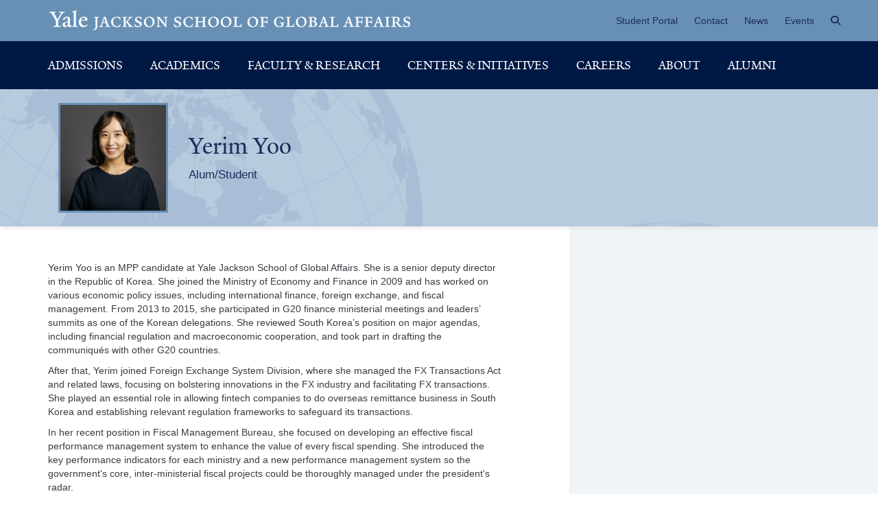

--- FILE ---
content_type: text/html; charset=UTF-8
request_url: https://jackson.yale.edu/person/yerim-yoo/
body_size: 16534
content:
<!DOCTYPE html>
<html lang="en-US" class="no-js">

<head>
    <!-- PHP Version: 8.1.33 | Wordpress Version: 6.6.2 -->    <!-- Site Theme: --><!-- Current Server: tank --><!-- Person Post Type -->    <meta charset="UTF-8">
<script type="text/javascript">
/* <![CDATA[ */
 var gform;gform||(document.addEventListener("gform_main_scripts_loaded",function(){gform.scriptsLoaded=!0}),window.addEventListener("DOMContentLoaded",function(){gform.domLoaded=!0}),gform={domLoaded:!1,scriptsLoaded:!1,initializeOnLoaded:function(o){gform.domLoaded&&gform.scriptsLoaded?o():!gform.domLoaded&&gform.scriptsLoaded?window.addEventListener("DOMContentLoaded",o):document.addEventListener("gform_main_scripts_loaded",o)},hooks:{action:{},filter:{}},addAction:function(o,n,r,t){gform.addHook("action",o,n,r,t)},addFilter:function(o,n,r,t){gform.addHook("filter",o,n,r,t)},doAction:function(o){gform.doHook("action",o,arguments)},applyFilters:function(o){return gform.doHook("filter",o,arguments)},removeAction:function(o,n){gform.removeHook("action",o,n)},removeFilter:function(o,n,r){gform.removeHook("filter",o,n,r)},addHook:function(o,n,r,t,i){null==gform.hooks[o][n]&&(gform.hooks[o][n]=[]);var e=gform.hooks[o][n];null==i&&(i=n+"_"+e.length),gform.hooks[o][n].push({tag:i,callable:r,priority:t=null==t?10:t})},doHook:function(n,o,r){var t;if(r=Array.prototype.slice.call(r,1),null!=gform.hooks[n][o]&&((o=gform.hooks[n][o]).sort(function(o,n){return o.priority-n.priority}),o.forEach(function(o){"function"!=typeof(t=o.callable)&&(t=window[t]),"action"==n?t.apply(null,r):r[0]=t.apply(null,r)})),"filter"==n)return r[0]},removeHook:function(o,n,t,i){var r;null!=gform.hooks[o][n]&&(r=(r=gform.hooks[o][n]).filter(function(o,n,r){return!!(null!=i&&i!=o.tag||null!=t&&t!=o.priority)}),gform.hooks[o][n]=r)}}); 
/* ]]> */
</script>

    <meta name="viewport" content="width=device-width, initial-scale=1">
    <link rel="profile" href="http://gmpg.org/xfn/11">
    <link rel="icon" type="image/png" href="/favicon.png" />
        <script>(function(html){html.className = html.className.replace(/\bno-js\b/,'js')})(document.documentElement);</script>
<meta name='robots' content='index, follow, max-image-preview:large, max-snippet:-1, max-video-preview:-1' />

	<!-- This site is optimized with the Yoast SEO plugin v23.4 - https://yoast.com/wordpress/plugins/seo/ -->
	<title>Yerim Yoo - Yale Jackson School of Global Affairs</title>
	<link rel="canonical" href="https://jackson.yale.edu/person/yerim-yoo/" />
	<meta property="og:locale" content="en_US" />
	<meta property="og:type" content="article" />
	<meta property="og:title" content="Yerim Yoo - Yale Jackson School of Global Affairs" />
	<meta property="og:description" content="Yerim Yoo is an MPP candidate at Yale Jackson School of Global Affairs. She is a senior deputy director in the Republic of Korea. She joined the Ministry of Economy and Finance in 2009 and has worked on various economic policy issues, including international finance, foreign exchange, and fiscal management. From 2013 to 2015, she &hellip; Continue reading &quot;Yerim Yoo&quot;" />
	<meta property="og:url" content="https://jackson.yale.edu/person/yerim-yoo/" />
	<meta property="og:site_name" content="Yale Jackson School of Global Affairs" />
	<meta property="article:publisher" content="https://www.facebook.com/jackson.school.of.global.affairs" />
	<meta property="article:modified_time" content="2026-01-30T04:14:03+00:00" />
	<meta property="og:image" content="https://jackson.yale.edu/wp-content/uploads/2026/01/Yerim-Yoo-1769661225.jpg" />
	<meta property="og:image:width" content="1" />
	<meta property="og:image:height" content="1" />
	<meta property="og:image:type" content="image/jpeg" />
	<meta name="twitter:card" content="summary_large_image" />
	<meta name="twitter:site" content="@jacksonyale" />
	<meta name="twitter:label1" content="Est. reading time" />
	<meta name="twitter:data1" content="1 minute" />
	<script type="application/ld+json" class="yoast-schema-graph">{"@context":"https://schema.org","@graph":[{"@type":["WebPage","ProfilePage"],"@id":"https://jackson.yale.edu/person/yerim-yoo/","url":"https://jackson.yale.edu/person/yerim-yoo/","name":"Yerim Yoo - Yale Jackson School of Global Affairs","isPartOf":{"@id":"https://jackson.yale.edu/#website"},"primaryImageOfPage":{"@id":"https://jackson.yale.edu/person/yerim-yoo/#primaryimage"},"image":{"@id":"https://jackson.yale.edu/person/yerim-yoo/#primaryimage"},"thumbnailUrl":"https://jackson.yale.edu/wp-content/uploads/2026/01/Yerim-Yoo-1769747642-1.jpg","datePublished":"2023-08-30T14:56:16+00:00","dateModified":"2026-01-30T04:14:03+00:00","breadcrumb":{"@id":"https://jackson.yale.edu/person/yerim-yoo/#breadcrumb"},"inLanguage":"en-US","potentialAction":[{"@type":"ReadAction","target":["https://jackson.yale.edu/person/yerim-yoo/"]}]},{"@type":"ImageObject","inLanguage":"en-US","@id":"https://jackson.yale.edu/person/yerim-yoo/#primaryimage","url":"https://jackson.yale.edu/wp-content/uploads/2026/01/Yerim-Yoo-1769747642-1.jpg","contentUrl":"https://jackson.yale.edu/wp-content/uploads/2026/01/Yerim-Yoo-1769747642-1.jpg"},{"@type":"BreadcrumbList","@id":"https://jackson.yale.edu/person/yerim-yoo/#breadcrumb","itemListElement":[{"@type":"ListItem","position":1,"name":"Home","item":"https://jackson.yale.edu/"},{"@type":"ListItem","position":2,"name":"Person","item":"https://jackson.yale.edu/person/"},{"@type":"ListItem","position":3,"name":"Yerim Yoo"}]},{"@type":"WebSite","@id":"https://jackson.yale.edu/#website","url":"https://jackson.yale.edu/","name":"Yale Jackson School of Global Affairs","description":"Yale Jackson School of Global Affairs","potentialAction":[{"@type":"SearchAction","target":{"@type":"EntryPoint","urlTemplate":"https://jackson.yale.edu/?s={search_term_string}"},"query-input":{"@type":"PropertyValueSpecification","valueRequired":true,"valueName":"search_term_string"}}],"inLanguage":"en-US"}]}</script>
	<!-- / Yoast SEO plugin. -->


<link rel='dns-prefetch' href='//ajax.googleapis.com' />
<link rel='dns-prefetch' href='//cdnjs.cloudflare.com' />
<link rel='dns-prefetch' href='//cdn.jsdelivr.net' />
<link rel="alternate" type="application/rss+xml" title="Yale Jackson School of Global Affairs &raquo; Feed" href="https://jackson.yale.edu/feed/" />
<script type="text/javascript">
/* <![CDATA[ */
window._wpemojiSettings = {"baseUrl":"https:\/\/s.w.org\/images\/core\/emoji\/15.0.3\/72x72\/","ext":".png","svgUrl":"https:\/\/s.w.org\/images\/core\/emoji\/15.0.3\/svg\/","svgExt":".svg","source":{"concatemoji":"https:\/\/jackson.yale.edu\/wp-includes\/js\/wp-emoji-release.min.js?ver=6.6.2"}};
/*! This file is auto-generated */
!function(i,n){var o,s,e;function c(e){try{var t={supportTests:e,timestamp:(new Date).valueOf()};sessionStorage.setItem(o,JSON.stringify(t))}catch(e){}}function p(e,t,n){e.clearRect(0,0,e.canvas.width,e.canvas.height),e.fillText(t,0,0);var t=new Uint32Array(e.getImageData(0,0,e.canvas.width,e.canvas.height).data),r=(e.clearRect(0,0,e.canvas.width,e.canvas.height),e.fillText(n,0,0),new Uint32Array(e.getImageData(0,0,e.canvas.width,e.canvas.height).data));return t.every(function(e,t){return e===r[t]})}function u(e,t,n){switch(t){case"flag":return n(e,"\ud83c\udff3\ufe0f\u200d\u26a7\ufe0f","\ud83c\udff3\ufe0f\u200b\u26a7\ufe0f")?!1:!n(e,"\ud83c\uddfa\ud83c\uddf3","\ud83c\uddfa\u200b\ud83c\uddf3")&&!n(e,"\ud83c\udff4\udb40\udc67\udb40\udc62\udb40\udc65\udb40\udc6e\udb40\udc67\udb40\udc7f","\ud83c\udff4\u200b\udb40\udc67\u200b\udb40\udc62\u200b\udb40\udc65\u200b\udb40\udc6e\u200b\udb40\udc67\u200b\udb40\udc7f");case"emoji":return!n(e,"\ud83d\udc26\u200d\u2b1b","\ud83d\udc26\u200b\u2b1b")}return!1}function f(e,t,n){var r="undefined"!=typeof WorkerGlobalScope&&self instanceof WorkerGlobalScope?new OffscreenCanvas(300,150):i.createElement("canvas"),a=r.getContext("2d",{willReadFrequently:!0}),o=(a.textBaseline="top",a.font="600 32px Arial",{});return e.forEach(function(e){o[e]=t(a,e,n)}),o}function t(e){var t=i.createElement("script");t.src=e,t.defer=!0,i.head.appendChild(t)}"undefined"!=typeof Promise&&(o="wpEmojiSettingsSupports",s=["flag","emoji"],n.supports={everything:!0,everythingExceptFlag:!0},e=new Promise(function(e){i.addEventListener("DOMContentLoaded",e,{once:!0})}),new Promise(function(t){var n=function(){try{var e=JSON.parse(sessionStorage.getItem(o));if("object"==typeof e&&"number"==typeof e.timestamp&&(new Date).valueOf()<e.timestamp+604800&&"object"==typeof e.supportTests)return e.supportTests}catch(e){}return null}();if(!n){if("undefined"!=typeof Worker&&"undefined"!=typeof OffscreenCanvas&&"undefined"!=typeof URL&&URL.createObjectURL&&"undefined"!=typeof Blob)try{var e="postMessage("+f.toString()+"("+[JSON.stringify(s),u.toString(),p.toString()].join(",")+"));",r=new Blob([e],{type:"text/javascript"}),a=new Worker(URL.createObjectURL(r),{name:"wpTestEmojiSupports"});return void(a.onmessage=function(e){c(n=e.data),a.terminate(),t(n)})}catch(e){}c(n=f(s,u,p))}t(n)}).then(function(e){for(var t in e)n.supports[t]=e[t],n.supports.everything=n.supports.everything&&n.supports[t],"flag"!==t&&(n.supports.everythingExceptFlag=n.supports.everythingExceptFlag&&n.supports[t]);n.supports.everythingExceptFlag=n.supports.everythingExceptFlag&&!n.supports.flag,n.DOMReady=!1,n.readyCallback=function(){n.DOMReady=!0}}).then(function(){return e}).then(function(){var e;n.supports.everything||(n.readyCallback(),(e=n.source||{}).concatemoji?t(e.concatemoji):e.wpemoji&&e.twemoji&&(t(e.twemoji),t(e.wpemoji)))}))}((window,document),window._wpemojiSettings);
/* ]]> */
</script>
<link rel='stylesheet' id='sbi_styles-css' href='https://jackson.yale.edu/wp-content/plugins/instagram-feed-pro/css/sbi-styles.min.css?ver=6.8.1' type='text/css' media='all' />
<style id='wp-emoji-styles-inline-css' type='text/css'>

	img.wp-smiley, img.emoji {
		display: inline !important;
		border: none !important;
		box-shadow: none !important;
		height: 1em !important;
		width: 1em !important;
		margin: 0 0.07em !important;
		vertical-align: -0.1em !important;
		background: none !important;
		padding: 0 !important;
	}
</style>
<link rel='stylesheet' id='wp-block-library-css' href='https://jackson.yale.edu/wp-includes/css/dist/block-library/style.min.css?ver=6.6.2' type='text/css' media='all' />
<style id='classic-theme-styles-inline-css' type='text/css'>
/*! This file is auto-generated */
.wp-block-button__link{color:#fff;background-color:#32373c;border-radius:9999px;box-shadow:none;text-decoration:none;padding:calc(.667em + 2px) calc(1.333em + 2px);font-size:1.125em}.wp-block-file__button{background:#32373c;color:#fff;text-decoration:none}
</style>
<style id='global-styles-inline-css' type='text/css'>
:root{--wp--preset--aspect-ratio--square: 1;--wp--preset--aspect-ratio--4-3: 4/3;--wp--preset--aspect-ratio--3-4: 3/4;--wp--preset--aspect-ratio--3-2: 3/2;--wp--preset--aspect-ratio--2-3: 2/3;--wp--preset--aspect-ratio--16-9: 16/9;--wp--preset--aspect-ratio--9-16: 9/16;--wp--preset--color--black: #000000;--wp--preset--color--cyan-bluish-gray: #abb8c3;--wp--preset--color--white: #ffffff;--wp--preset--color--pale-pink: #f78da7;--wp--preset--color--vivid-red: #cf2e2e;--wp--preset--color--luminous-vivid-orange: #ff6900;--wp--preset--color--luminous-vivid-amber: #fcb900;--wp--preset--color--light-green-cyan: #7bdcb5;--wp--preset--color--vivid-green-cyan: #00d084;--wp--preset--color--pale-cyan-blue: #8ed1fc;--wp--preset--color--vivid-cyan-blue: #0693e3;--wp--preset--color--vivid-purple: #9b51e0;--wp--preset--gradient--vivid-cyan-blue-to-vivid-purple: linear-gradient(135deg,rgba(6,147,227,1) 0%,rgb(155,81,224) 100%);--wp--preset--gradient--light-green-cyan-to-vivid-green-cyan: linear-gradient(135deg,rgb(122,220,180) 0%,rgb(0,208,130) 100%);--wp--preset--gradient--luminous-vivid-amber-to-luminous-vivid-orange: linear-gradient(135deg,rgba(252,185,0,1) 0%,rgba(255,105,0,1) 100%);--wp--preset--gradient--luminous-vivid-orange-to-vivid-red: linear-gradient(135deg,rgba(255,105,0,1) 0%,rgb(207,46,46) 100%);--wp--preset--gradient--very-light-gray-to-cyan-bluish-gray: linear-gradient(135deg,rgb(238,238,238) 0%,rgb(169,184,195) 100%);--wp--preset--gradient--cool-to-warm-spectrum: linear-gradient(135deg,rgb(74,234,220) 0%,rgb(151,120,209) 20%,rgb(207,42,186) 40%,rgb(238,44,130) 60%,rgb(251,105,98) 80%,rgb(254,248,76) 100%);--wp--preset--gradient--blush-light-purple: linear-gradient(135deg,rgb(255,206,236) 0%,rgb(152,150,240) 100%);--wp--preset--gradient--blush-bordeaux: linear-gradient(135deg,rgb(254,205,165) 0%,rgb(254,45,45) 50%,rgb(107,0,62) 100%);--wp--preset--gradient--luminous-dusk: linear-gradient(135deg,rgb(255,203,112) 0%,rgb(199,81,192) 50%,rgb(65,88,208) 100%);--wp--preset--gradient--pale-ocean: linear-gradient(135deg,rgb(255,245,203) 0%,rgb(182,227,212) 50%,rgb(51,167,181) 100%);--wp--preset--gradient--electric-grass: linear-gradient(135deg,rgb(202,248,128) 0%,rgb(113,206,126) 100%);--wp--preset--gradient--midnight: linear-gradient(135deg,rgb(2,3,129) 0%,rgb(40,116,252) 100%);--wp--preset--font-size--small: 13px;--wp--preset--font-size--medium: 20px;--wp--preset--font-size--large: 36px;--wp--preset--font-size--x-large: 42px;--wp--preset--spacing--20: 0.44rem;--wp--preset--spacing--30: 0.67rem;--wp--preset--spacing--40: 1rem;--wp--preset--spacing--50: 1.5rem;--wp--preset--spacing--60: 2.25rem;--wp--preset--spacing--70: 3.38rem;--wp--preset--spacing--80: 5.06rem;--wp--preset--shadow--natural: 6px 6px 9px rgba(0, 0, 0, 0.2);--wp--preset--shadow--deep: 12px 12px 50px rgba(0, 0, 0, 0.4);--wp--preset--shadow--sharp: 6px 6px 0px rgba(0, 0, 0, 0.2);--wp--preset--shadow--outlined: 6px 6px 0px -3px rgba(255, 255, 255, 1), 6px 6px rgba(0, 0, 0, 1);--wp--preset--shadow--crisp: 6px 6px 0px rgba(0, 0, 0, 1);}:where(.is-layout-flex){gap: 0.5em;}:where(.is-layout-grid){gap: 0.5em;}body .is-layout-flex{display: flex;}.is-layout-flex{flex-wrap: wrap;align-items: center;}.is-layout-flex > :is(*, div){margin: 0;}body .is-layout-grid{display: grid;}.is-layout-grid > :is(*, div){margin: 0;}:where(.wp-block-columns.is-layout-flex){gap: 2em;}:where(.wp-block-columns.is-layout-grid){gap: 2em;}:where(.wp-block-post-template.is-layout-flex){gap: 1.25em;}:where(.wp-block-post-template.is-layout-grid){gap: 1.25em;}.has-black-color{color: var(--wp--preset--color--black) !important;}.has-cyan-bluish-gray-color{color: var(--wp--preset--color--cyan-bluish-gray) !important;}.has-white-color{color: var(--wp--preset--color--white) !important;}.has-pale-pink-color{color: var(--wp--preset--color--pale-pink) !important;}.has-vivid-red-color{color: var(--wp--preset--color--vivid-red) !important;}.has-luminous-vivid-orange-color{color: var(--wp--preset--color--luminous-vivid-orange) !important;}.has-luminous-vivid-amber-color{color: var(--wp--preset--color--luminous-vivid-amber) !important;}.has-light-green-cyan-color{color: var(--wp--preset--color--light-green-cyan) !important;}.has-vivid-green-cyan-color{color: var(--wp--preset--color--vivid-green-cyan) !important;}.has-pale-cyan-blue-color{color: var(--wp--preset--color--pale-cyan-blue) !important;}.has-vivid-cyan-blue-color{color: var(--wp--preset--color--vivid-cyan-blue) !important;}.has-vivid-purple-color{color: var(--wp--preset--color--vivid-purple) !important;}.has-black-background-color{background-color: var(--wp--preset--color--black) !important;}.has-cyan-bluish-gray-background-color{background-color: var(--wp--preset--color--cyan-bluish-gray) !important;}.has-white-background-color{background-color: var(--wp--preset--color--white) !important;}.has-pale-pink-background-color{background-color: var(--wp--preset--color--pale-pink) !important;}.has-vivid-red-background-color{background-color: var(--wp--preset--color--vivid-red) !important;}.has-luminous-vivid-orange-background-color{background-color: var(--wp--preset--color--luminous-vivid-orange) !important;}.has-luminous-vivid-amber-background-color{background-color: var(--wp--preset--color--luminous-vivid-amber) !important;}.has-light-green-cyan-background-color{background-color: var(--wp--preset--color--light-green-cyan) !important;}.has-vivid-green-cyan-background-color{background-color: var(--wp--preset--color--vivid-green-cyan) !important;}.has-pale-cyan-blue-background-color{background-color: var(--wp--preset--color--pale-cyan-blue) !important;}.has-vivid-cyan-blue-background-color{background-color: var(--wp--preset--color--vivid-cyan-blue) !important;}.has-vivid-purple-background-color{background-color: var(--wp--preset--color--vivid-purple) !important;}.has-black-border-color{border-color: var(--wp--preset--color--black) !important;}.has-cyan-bluish-gray-border-color{border-color: var(--wp--preset--color--cyan-bluish-gray) !important;}.has-white-border-color{border-color: var(--wp--preset--color--white) !important;}.has-pale-pink-border-color{border-color: var(--wp--preset--color--pale-pink) !important;}.has-vivid-red-border-color{border-color: var(--wp--preset--color--vivid-red) !important;}.has-luminous-vivid-orange-border-color{border-color: var(--wp--preset--color--luminous-vivid-orange) !important;}.has-luminous-vivid-amber-border-color{border-color: var(--wp--preset--color--luminous-vivid-amber) !important;}.has-light-green-cyan-border-color{border-color: var(--wp--preset--color--light-green-cyan) !important;}.has-vivid-green-cyan-border-color{border-color: var(--wp--preset--color--vivid-green-cyan) !important;}.has-pale-cyan-blue-border-color{border-color: var(--wp--preset--color--pale-cyan-blue) !important;}.has-vivid-cyan-blue-border-color{border-color: var(--wp--preset--color--vivid-cyan-blue) !important;}.has-vivid-purple-border-color{border-color: var(--wp--preset--color--vivid-purple) !important;}.has-vivid-cyan-blue-to-vivid-purple-gradient-background{background: var(--wp--preset--gradient--vivid-cyan-blue-to-vivid-purple) !important;}.has-light-green-cyan-to-vivid-green-cyan-gradient-background{background: var(--wp--preset--gradient--light-green-cyan-to-vivid-green-cyan) !important;}.has-luminous-vivid-amber-to-luminous-vivid-orange-gradient-background{background: var(--wp--preset--gradient--luminous-vivid-amber-to-luminous-vivid-orange) !important;}.has-luminous-vivid-orange-to-vivid-red-gradient-background{background: var(--wp--preset--gradient--luminous-vivid-orange-to-vivid-red) !important;}.has-very-light-gray-to-cyan-bluish-gray-gradient-background{background: var(--wp--preset--gradient--very-light-gray-to-cyan-bluish-gray) !important;}.has-cool-to-warm-spectrum-gradient-background{background: var(--wp--preset--gradient--cool-to-warm-spectrum) !important;}.has-blush-light-purple-gradient-background{background: var(--wp--preset--gradient--blush-light-purple) !important;}.has-blush-bordeaux-gradient-background{background: var(--wp--preset--gradient--blush-bordeaux) !important;}.has-luminous-dusk-gradient-background{background: var(--wp--preset--gradient--luminous-dusk) !important;}.has-pale-ocean-gradient-background{background: var(--wp--preset--gradient--pale-ocean) !important;}.has-electric-grass-gradient-background{background: var(--wp--preset--gradient--electric-grass) !important;}.has-midnight-gradient-background{background: var(--wp--preset--gradient--midnight) !important;}.has-small-font-size{font-size: var(--wp--preset--font-size--small) !important;}.has-medium-font-size{font-size: var(--wp--preset--font-size--medium) !important;}.has-large-font-size{font-size: var(--wp--preset--font-size--large) !important;}.has-x-large-font-size{font-size: var(--wp--preset--font-size--x-large) !important;}
:where(.wp-block-post-template.is-layout-flex){gap: 1.25em;}:where(.wp-block-post-template.is-layout-grid){gap: 1.25em;}
:where(.wp-block-columns.is-layout-flex){gap: 2em;}:where(.wp-block-columns.is-layout-grid){gap: 2em;}
:root :where(.wp-block-pullquote){font-size: 1.5em;line-height: 1.6;}
</style>
<link rel='stylesheet' id='localist-calendars-style-css' href='https://jackson.yale.edu/wp-content/plugins/localist-calendars/css/localist-calendars.css?ver=1.0.0' type='text/css' media='all' />
<link rel='stylesheet' id='megamenu-css' href='https://jackson.yale.edu/wp-content/uploads/maxmegamenu/style.css?ver=80af06' type='text/css' media='all' />
<link rel='stylesheet' id='dashicons-css' href='https://jackson.yale.edu/wp-includes/css/dashicons.min.css?ver=6.6.2' type='text/css' media='all' />
<link rel='stylesheet' id='megamenu-genericons-css' href='https://jackson.yale.edu/wp-content/plugins/megamenu-pro/icons/genericons/genericons/genericons.css?ver=2.4' type='text/css' media='all' />
<link rel='stylesheet' id='megamenu-fontawesome6-css' href='https://jackson.yale.edu/wp-content/plugins/megamenu-pro/icons/fontawesome6/css/all.min.css?ver=2.4' type='text/css' media='all' />
<link rel='stylesheet' id='fonts-yale-css' href='https://jackson.yale.edu/wp-content/themes/twentysixteen/inc/fonts/fonts.css?ver=6.6.2' type='text/css' media='all' />
<link rel='stylesheet' id='icons-yale-css' href='https://jackson.yale.edu/wp-content/themes/twentysixteen/inc/yale-jackson-icons/style.css?ver=6.6.2' type='text/css' media='all' />
<link rel='stylesheet' id='genericons-css' href='https://jackson.yale.edu/wp-content/themes/twentysixteen/genericons/genericons.css?ver=3.4.1' type='text/css' media='all' />
<link rel='stylesheet' id='fontawesome-css' href='https://jackson.yale.edu/wp-content/themes/twentysixteen/inc/font-awesome-4.7.0/css/font-awesome.min.css?ver=6.6.2' type='text/css' media='all' />
<link rel='stylesheet' id='bootstrap-css-css' href='https://jackson.yale.edu/wp-content/themes/twentysixteen/inc/bootstrap/css/bootstrap.css?ver=3.3.7' type='text/css' media='all' />
<link rel='stylesheet' id='slick-css-css' href='https://jackson.yale.edu/wp-content/themes/twentysixteen/inc/slick-1.6.0/slick/slick.css?ver=1.6.0' type='text/css' media='all' />
<link rel='stylesheet' id='twentysixteen-style-css' href='https://jackson.yale.edu/wp-content/themes/twentysixteen/style.css?ver=20241022' type='text/css' media='all' />
<!--[if lt IE 10]>
<link rel='stylesheet' id='twentysixteen-ie-css' href='https://jackson.yale.edu/wp-content/themes/twentysixteen/css/ie.css?ver=20160816' type='text/css' media='all' />
<![endif]-->
<!--[if lt IE 9]>
<link rel='stylesheet' id='twentysixteen-ie8-css' href='https://jackson.yale.edu/wp-content/themes/twentysixteen/css/ie8.css?ver=20160816' type='text/css' media='all' />
<![endif]-->
<!--[if lt IE 8]>
<link rel='stylesheet' id='twentysixteen-ie7-css' href='https://jackson.yale.edu/wp-content/themes/twentysixteen/css/ie7.css?ver=20160816' type='text/css' media='all' />
<![endif]-->
<link rel='stylesheet' id='aos-css' href='https://cdnjs.cloudflare.com/ajax/libs/aos/2.3.4/aos.css?ver=6.6.2' type='text/css' media='all' />
<link rel='stylesheet' id='flex-css-css' href='https://jackson.yale.edu/wp-content/themes/twentysixteen/flex-blocks/flex.css?ver=6.6.2' type='text/css' media='all' />
<link rel='stylesheet' id='slick-theme-css-css' href='https://cdn.jsdelivr.net/npm/slick-carousel@1.8.1/slick/slick-theme.css?ver=6.6.2' type='text/css' media='all' />
<link rel='stylesheet' id='searchwp-forms-css' href='https://jackson.yale.edu/wp-content/plugins/searchwp/assets/css/frontend/search-forms.css?ver=4.3.16' type='text/css' media='all' />
<script type="text/javascript" src="https://jackson.yale.edu/wp-content/themes/twentysixteen/inc/jquery-2.2.4.min.js?ver=2.2.4" id="jquery-js"></script>
<script type="text/javascript" src="https://ajax.googleapis.com/ajax/libs/jqueryui/1.12.1/jquery-ui.min.js?ver=2.1.6" id="mm-jquery-ui-js"></script>
<script type="text/javascript" src="https://jackson.yale.edu/wp-content/themes/twentysixteen/inc/jquery.cycle2.swipe.min.js?ver=2.0.0" id="mm-cycle-swipe-js"></script>
<script type="text/javascript" src="https://jackson.yale.edu/wp-content/themes/twentysixteen/inc/jquery-match-height-master/jquery.matchHeight.js?ver=1.0" id="matchHeight-js-js"></script>
<script type="text/javascript" src="https://jackson.yale.edu/wp-content/themes/twentysixteen/inc/jquery.mask.js?ver=1.14.9" id="mask-js-js"></script>
<script type="text/javascript" src="https://jackson.yale.edu/wp-content/themes/twentysixteen/inc/parallaxify-master/jquery.parallaxify.min.js?ver=1.0.0" id="parallaxify-js-js"></script>
<!--[if lt IE 9]>
<script type="text/javascript" src="https://jackson.yale.edu/wp-content/themes/twentysixteen/js/html5.js?ver=3.7.3" id="twentysixteen-html5-js"></script>
<![endif]-->
<link rel="EditURI" type="application/rsd+xml" title="RSD" href="https://jackson.yale.edu/xmlrpc.php?rsd" />
<link rel="alternate" title="oEmbed (JSON)" type="application/json+oembed" href="https://jackson.yale.edu/wp-json/oembed/1.0/embed?url=https%3A%2F%2Fjackson.yale.edu%2Fperson%2Fyerim-yoo%2F" />
<link rel="alternate" title="oEmbed (XML)" type="text/xml+oembed" href="https://jackson.yale.edu/wp-json/oembed/1.0/embed?url=https%3A%2F%2Fjackson.yale.edu%2Fperson%2Fyerim-yoo%2F&#038;format=xml" />
<style type="text/css">/** Mega Menu CSS: fs **/</style>
    <script src="/wp-content/plugins/gravityforms/js/gravityforms.min.js"></script>
    <meta name="google-site-verification" content="VrJ9mR6isOt1CdeDq3yXduSXKv4UEmApkAv2H0F5DqQ" />
    <style>
        .stats-item-text-fm {
            padding-top: 1.3rem;
        }

        @media (max-width: 993px) {
            .stats-item-inline {
                text-align: left;
            }

            .stats-item-text-fm {
                padding-top: 2.4rem;
            }

            .stats-item-number {
                text-align: right;
                padding-right: 10px;
            }
        }

        @media (max-width: 768px) {
            .minor-stats-group .stats-item-number {

                min-width: 120px;

            }
        }

        @media (min-width: 993px) {
            .minor-stats-group .stats-item-number {

                min-width: 120px;

            }
        }

        #mega-menu-wrap-primary-2024 ul.mega-sub-menu>li.mega-menu-item {
            padding: 0px !important;
            width: 100%;
        }

        #mega-menu-wrap-primary-2024 ul.mega-sub-menu>li.mega-menu-item a.mega-menu-link {
            padding: 8px 0px !important;
        }

        /* min width 999px */
        @media only screen and (min-width: 999px) {

            #mega-menu-wrap-primary-2024 #mega-menu-primary-2024>li#mega-menu-item-185209>ul.mega-sub-menu,
            #mega-menu-wrap-primary-2024 #mega-menu-primary-2024>li#mega-menu-item-185208>ul.mega-sub-menu,
            #mega-menu-wrap-primary-2024 #mega-menu-primary-2024>li#mega-menu-item-185207>ul.mega-sub-menu {
                left: auto !important;
                right: 0px !important;
            }

            #mega-menu-wrap-primary-2024 ul.mega-sub-menu>li.mega-menu-item {
                padding: 0px !important;
                width: 100%;
            }

            #mega-menu-wrap-primary-2024 ul.mega-sub-menu>li.mega-menu-item a.mega-menu-link {
                padding: 3px 5px !important;
            }

            #mega-menu-wrap-primary-2024 #mega-menu-primary-2024 a.mega-menu-link {
                line-height: 1.4;
            }

            .mega-menu-item:first-of-type a {
                padding-left: 0px !important;
            }
        }

        .mega-search input[type="text"] {
            padding-left: 30px !important;
        }
    </style>
</head>

<body class="person-template-default single single-person postid-180547 mega-menu-primary mega-menu-primary-kerry mega-menu-ilc-climate mega-menu-primary-eclf mega-menu-primary-2024 group-blog">

    <div id="page" class="site">
        <div class="site-inner">
            <a class="skip-link screen-reader-text" href="#content">Skip to content</a>
                        <header id="masthead" class="site-header" role="banner">

                <!-- MOBILE -->
                <div id="site-header-mobile" class="site-header hidden-lg">
                    <nav class="navbar navbar-default">
                        <div class="container-fluid">
                            <div class="navbar-header">
                                <div class="navbar-brand-wrap">
                                    <a class="navbar-brand" href="/" title="Yale Jackson School of Global Affairs"><img class="center-block img-responsive" src="https://jackson.yale.edu/wp-content/themes/twentysixteen/images/logo-yale-jackson-1x.png" alt="Yale Jackson School of Global Affairs Logo"></a>                                </div><!-- .navbar-brand-wrap -->

                            </div><!-- .navbar-header -->
                            <div id="mobile-menu" class="mobile-menu">
                                <div id="mega-menu-wrap-primary" class="mega-menu-wrap"><div class="mega-menu-toggle"><div class="mega-toggle-blocks-left"></div><div class="mega-toggle-blocks-center"></div><div class="mega-toggle-blocks-right"><div class='mega-toggle-block mega-menu-toggle-animated-block mega-toggle-block-0' id='mega-toggle-block-0'><button aria-label="Toggle Menu" class="mega-toggle-animated mega-toggle-animated-slider" type="button" aria-expanded="false">
                  <span class="mega-toggle-animated-box">
                    <span class="mega-toggle-animated-inner"></span>
                  </span>
                </button></div></div></div><ul id="mega-menu-primary" class="mega-menu max-mega-menu mega-menu-horizontal mega-no-js" data-event="hover_intent" data-effect="fade_up" data-effect-speed="200" data-effect-mobile="disabled" data-effect-speed-mobile="0" data-mobile-force-width="false" data-second-click="go" data-document-click="collapse" data-vertical-behaviour="standard" data-breakpoint="768" data-unbind="true" data-mobile-state="collapse_all" data-hover-intent-timeout="300" data-hover-intent-interval="100" data-overlay-desktop="false" data-overlay-mobile="false"><li class='mega-menu-item mega-menu-item-type-post_type mega-menu-item-object-page mega-menu-item-has-children mega-align-bottom-left mega-menu-flyout mega-menu-item-222' id='mega-menu-item-222'><a class="mega-menu-link" href="https://jackson.yale.edu/admissions/" aria-haspopup="true" aria-expanded="false" tabindex="0">Admissions<span class="mega-indicator"></span></a>
<ul class="mega-sub-menu">
<li class='mega-menu-item mega-menu-item-type-post_type mega-menu-item-object-page mega-menu-item-425' id='mega-menu-item-425'><a class="mega-menu-link" href="https://jackson.yale.edu/admissions/ba-program/">B.A.</a></li><li class='mega-menu-item mega-menu-item-type-post_type mega-menu-item-object-page mega-menu-item-150404' id='mega-menu-item-150404'><a class="mega-menu-link" href="https://jackson.yale.edu/admissions/applying-to-the-five-year-program/">B.A.-B.S./M.P.P.</a></li><li class='mega-menu-item mega-menu-item-type-post_type mega-menu-item-object-page mega-menu-item-108672' id='mega-menu-item-108672'><a class="mega-menu-link" href="https://jackson.yale.edu/admissions/mpp/">M.P.P.</a></li><li class='mega-menu-item mega-menu-item-type-post_type mega-menu-item-object-page mega-menu-item-122069' id='mega-menu-item-122069'><a class="mega-menu-link" href="https://jackson.yale.edu/admissions/joint-degrees/">Joint Degrees</a></li><li class='mega-menu-item mega-menu-item-type-post_type mega-menu-item-object-page mega-menu-item-423' id='mega-menu-item-423'><a class="mega-menu-link" href="https://jackson.yale.edu/admissions/mas/program/">M. A. S.</a></li><li class='mega-menu-item mega-menu-item-type-post_type mega-menu-item-object-page mega-menu-item-1422' id='mega-menu-item-1422'><a class="mega-menu-link" href="https://jackson.yale.edu/admissions/greenberg-world-fellows/program/">World Fellows</a></li><li class='mega-menu-item mega-menu-item-type-post_type mega-menu-item-object-page mega-menu-item-121953' id='mega-menu-item-121953'><a class="mega-menu-link" href="https://jackson.yale.edu/apply/">Apply Now</a></li></ul>
</li><li class='mega-menu-item mega-menu-item-type-post_type mega-menu-item-object-page mega-menu-item-has-children mega-align-bottom-left mega-menu-flyout mega-menu-item-121938' id='mega-menu-item-121938'><a class="mega-menu-link" href="https://jackson.yale.edu/academics/" aria-haspopup="true" aria-expanded="false" tabindex="0">Academics<span class="mega-indicator"></span></a>
<ul class="mega-sub-menu">
<li class='mega-menu-item mega-menu-item-type-custom mega-menu-item-object-custom mega-menu-item-122060' id='mega-menu-item-122060'><a class="mega-menu-link" href="/about/meet-us/faculty/overview/">Faculty</a></li><li class='mega-menu-item mega-menu-item-type-post_type mega-menu-item-object-page mega-menu-item-122073' id='mega-menu-item-122073'><a class="mega-menu-link" href="https://jackson.yale.edu/academics/the-global-affairs-major/">B.A.</a></li><li class='mega-menu-item mega-menu-item-type-post_type mega-menu-item-object-page mega-menu-item-150399' id='mega-menu-item-150399'><a class="mega-menu-link" href="https://jackson.yale.edu/academics/five-year-program/">B.A.-B.S./M.P.P.</a></li><li class='mega-menu-item mega-menu-item-type-custom mega-menu-item-object-custom mega-menu-item-121943' id='mega-menu-item-121943'><a class="mega-menu-link" href="/academics/mpp/">M. P. P.</a></li><li class='mega-menu-item mega-menu-item-type-post_type mega-menu-item-object-page mega-menu-item-122108' id='mega-menu-item-122108'><a class="mega-menu-link" href="https://jackson.yale.edu/academics/joint-degrees/program/">Joint Degrees</a></li><li class='mega-menu-item mega-menu-item-type-custom mega-menu-item-object-custom mega-menu-item-121944' id='mega-menu-item-121944'><a class="mega-menu-link" href="/academics/mas/">M. A. S.</a></li><li class='mega-menu-item mega-menu-item-type-post_type mega-menu-item-object-page mega-menu-item-35529' id='mega-menu-item-35529'><a class="mega-menu-link" href="https://jackson.yale.edu/academics/global-health-studies/">Global Health Studies</a></li><li class='mega-menu-item mega-menu-item-type-post_type mega-menu-item-object-page mega-menu-item-185629' id='mega-menu-item-185629'><a class="mega-menu-link" href="https://jackson.yale.edu/academics/grand-strategy-program/">Grand Strategy</a></li></ul>
</li><li class='mega-menu-item mega-menu-item-type-post_type mega-menu-item-object-page mega-menu-item-has-children mega-align-bottom-left mega-menu-flyout mega-menu-item-121941' id='mega-menu-item-121941'><a class="mega-menu-link" href="https://jackson.yale.edu/centers-initiatives/" aria-haspopup="true" aria-expanded="false" tabindex="0">Centers &#038; Initiatives<span class="mega-indicator"></span></a>
<ul class="mega-sub-menu">
<li class='mega-menu-item mega-menu-item-type-post_type mega-menu-item-object-page mega-menu-item-183852' id='mega-menu-item-183852'><a class="mega-menu-link" href="https://jackson.yale.edu/environment/">Deitz Family Initiative on Environment & Global Affairs</a></li><li class='mega-menu-item mega-menu-item-type-post_type mega-menu-item-object-page mega-menu-item-121948' id='mega-menu-item-121948'><a class="mega-menu-link" href="https://jackson.yale.edu/international-leadership-center/">International Leadership Center</a></li><li class='mega-menu-item mega-menu-item-type-post_type mega-menu-item-object-page mega-menu-item-121950' id='mega-menu-item-121950'><a class="mega-menu-link" href="https://jackson.yale.edu/centers-initiatives/johnson-center-study-american-diplomacy/">Johnson Center for the Study of American Diplomacy</a></li><li class='mega-menu-item mega-menu-item-type-post_type mega-menu-item-object-page mega-menu-item-121952' id='mega-menu-item-121952'><a class="mega-menu-link" href="https://jackson.yale.edu/leitner-program-on-effective-democratic-governance/">Leitner Program on Effective Democratic Governance</a></li><li class='mega-menu-item mega-menu-item-type-post_type mega-menu-item-object-page mega-menu-item-184787' id='mega-menu-item-184787'><a class="mega-menu-link" href="https://jackson.yale.edu/centers-initiatives/peacebuilding-initiative/">Peacebuilding Initiative</a></li><li class='mega-menu-item mega-menu-item-type-post_type mega-menu-item-object-page mega-menu-item-184481' id='mega-menu-item-184481'><a class="mega-menu-link" href="https://jackson.yale.edu/centers-initiatives/schmidt-program/">Schmidt Program on Artificial Intelligence</a></li><li class='mega-menu-item mega-menu-item-type-post_type mega-menu-item-object-page mega-menu-item-183688' id='mega-menu-item-183688'><a class="mega-menu-link" href="https://jackson.yale.edu/social-innovation-initiative/">Social Innovation Initiative</a></li></ul>
</li><li class='mega-menu-item mega-menu-item-type-post_type mega-menu-item-object-page mega-menu-item-has-children mega-align-bottom-left mega-menu-flyout mega-menu-item-122123' id='mega-menu-item-122123'><a class="mega-menu-link" href="https://jackson.yale.edu/careers/" aria-haspopup="true" aria-expanded="false" tabindex="0">Careers<span class="mega-indicator"></span></a>
<ul class="mega-sub-menu">
<li class='mega-menu-item mega-menu-item-type-post_type mega-menu-item-object-page mega-menu-item-1699' id='mega-menu-item-1699'><a class="mega-menu-link" href="https://jackson.yale.edu/careers/career-support/overview/">Career Support</a></li><li class='mega-menu-item mega-menu-item-type-post_type mega-menu-item-object-page mega-menu-item-3259' id='mega-menu-item-3259'><a class="mega-menu-link" href="https://jackson.yale.edu/careers/jobs-after-jackson/overview/">Jobs After Jackson</a></li><li class='mega-menu-item mega-menu-item-type-post_type mega-menu-item-object-page mega-menu-item-1704' id='mega-menu-item-1704'><a class="mega-menu-link" href="https://jackson.yale.edu/careers/graduate-summer/overview/">Graduate Summer</a></li><li class='mega-menu-item mega-menu-item-type-post_type mega-menu-item-object-page mega-menu-item-3394' id='mega-menu-item-3394'><a class="mega-menu-link" href="https://jackson.yale.edu/careers/for-employers/">For Employers</a></li></ul>
</li><li class='mega-menu-item mega-menu-item-type-post_type mega-menu-item-object-page mega-menu-item-has-children mega-align-bottom-left mega-menu-flyout mega-menu-item-230' id='mega-menu-item-230'><a class="mega-menu-link" href="https://jackson.yale.edu/about/" aria-haspopup="true" aria-expanded="false" tabindex="0">About<span class="mega-indicator"></span></a>
<ul class="mega-sub-menu">
<li class='mega-menu-item mega-menu-item-type-post_type mega-menu-item-object-page mega-menu-item-1444' id='mega-menu-item-1444'><a class="mega-menu-link" href="https://jackson.yale.edu/about/overview/">About the School</a></li><li class='mega-menu-item mega-menu-item-type-post_type mega-menu-item-object-page mega-menu-item-182800' id='mega-menu-item-182800'><a class="mega-menu-link" href="https://jackson.yale.edu/about/jackson-school-campus/">Our Campus</a></li><li class='mega-menu-item mega-menu-item-type-post_type mega-menu-item-object-page mega-menu-item-121954' id='mega-menu-item-121954'><a class="mega-menu-link" href="https://jackson.yale.edu/about/from-the-dean/">Leadership</a></li><li class='mega-menu-item mega-menu-item-type-post_type mega-menu-item-object-page mega-menu-item-122008' id='mega-menu-item-122008'><a class="mega-menu-link" href="https://jackson.yale.edu/about/deib/">Diversity</a></li><li class='mega-menu-item mega-menu-item-type-post_type mega-menu-item-object-page mega-menu-item-231' id='mega-menu-item-231'><a class="mega-menu-link" href="https://jackson.yale.edu/about/meet-us/">The Jackson Community</a></li><li class='mega-menu-item mega-menu-item-type-post_type mega-menu-item-object-page mega-menu-item-122055' id='mega-menu-item-122055'><a class="mega-menu-link" href="https://jackson.yale.edu/about/life-at-yale/">Life at Yale</a></li><li class='mega-menu-item mega-menu-item-type-post_type mega-menu-item-object-page mega-menu-item-234' id='mega-menu-item-234'><a class="mega-menu-link" href="https://jackson.yale.edu/about/new-haven/">New Haven</a></li></ul>
</li><li class='mega-menu-item mega-menu-item-type-post_type mega-menu-item-object-page mega-menu-item-has-children mega-align-bottom-left mega-menu-flyout mega-menu-item-121939' id='mega-menu-item-121939'><a class="mega-menu-link" href="https://jackson.yale.edu/alumni/" aria-haspopup="true" aria-expanded="false" tabindex="0">Alumni<span class="mega-indicator"></span></a>
<ul class="mega-sub-menu">
<li class='mega-menu-item mega-menu-item-type-post_type mega-menu-item-object-page mega-menu-item-122012' id='mega-menu-item-122012'><a class="mega-menu-link" href="https://jackson.yale.edu/alumni/programs-and-events/">Programs and Events</a></li><li class='mega-menu-item mega-menu-item-type-post_type mega-menu-item-object-page mega-menu-item-122011' id='mega-menu-item-122011'><a class="mega-menu-link" href="https://jackson.yale.edu/alumni/resources-for-alumni/">Resources for Alumni</a></li><li class='mega-menu-item mega-menu-item-type-post_type mega-menu-item-object-page mega-menu-item-122010' id='mega-menu-item-122010'><a class="mega-menu-link" href="https://jackson.yale.edu/alumni/ways-to-help/">Ways to Help</a></li></ul>
</li></ul></div><div class="menu-eyebrow-2024-container"><ul id="menu-eyebrow-2024" class="eyebrow-menu nav navbar-nav"><li id="menu-item-294953" class="menu-item menu-item-type-custom menu-item-object-custom menu-item-294953"><a href="https://campuspress.yale.edu/jscp/wp-login.php">Student Portal</a></li>
<li id="menu-item-185285" class="menu-item menu-item-type-custom menu-item-object-custom menu-item-185285"><a href="/contact/">Contact</a></li>
<li id="menu-item-185286" class="menu-item menu-item-type-custom menu-item-object-custom menu-item-185286"><a href="/news/">News</a></li>
<li id="menu-item-185287" class="menu-item menu-item-type-custom menu-item-object-custom menu-item-185287"><a href="/upcoming-events">Events</a></li>
<li class="menu-item"><a href="#" class="searchtrigger"><i class="fas fa-search"></i></a></li></ul></div>                            </div>
                        </div><!-- .container-fluid -->
                    </nav>
                </div><!-- .site-header-mobile -->



                <!-- DESKTOP -->
                <div id="site-header-desktop" class="site-header ">
                    <nav class="nav-top navbar navbar-default hidden-xs hidden-sm hidden-md" role="navigation" style="min-height:50px;">
                        <div class="container">
                            <div class="navbar-header">
                                <a class="navbar-brand" href="/" title="Yale Jackson School of Global Affairs"><img src="https://jackson.yale.edu/wp-content/themes/twentysixteen/images/logo-yale-jackson-1x.png" srcset="https://jackson.yale.edu/wp-content/themes/twentysixteen/images/logo-yale-jackson-1x.png 1x, https://jackson.yale.edu/wp-content/themes/twentysixteen/images/logo-yale-jackson-2x.png 2x" alt="Yale Jackson School of Global Affairs Logo"></a><div class="menu-eyebrow-2024-container"><ul id="menu-eyebrow-2025" class="eyebrow-menu nav navbar-nav navbar-right"><li class="menu-item menu-item-type-custom menu-item-object-custom menu-item-294953"><a href="https://campuspress.yale.edu/jscp/wp-login.php">Student Portal</a></li>
<li class="menu-item menu-item-type-custom menu-item-object-custom menu-item-185285"><a href="/contact/">Contact</a></li>
<li class="menu-item menu-item-type-custom menu-item-object-custom menu-item-185286"><a href="/news/">News</a></li>
<li class="menu-item menu-item-type-custom menu-item-object-custom menu-item-185287"><a href="/upcoming-events">Events</a></li>
<li class="menu-item"><a href="#" class="searchtrigger"><i class="fas fa-search"></i></a></li></ul></div>
                            </div><!-- .navbar-header -->


                        </div><!-- .container -->
                        <div class="container" id="tsearch-box" style="display:none;">
                            <div class="text-center">
                                <form id="nav-search-form-d" action="https://jackson.yale.edu/" method="get" class="nav-search-form form-inline">
                                    <fieldset>
                                        <div class="input-group">
                                            <input type="text" name="s" id="search" placeholder="Search" value="" class="form-control" style="border-top-left-radius: 10px;
  border-radius: 0px;background-color:#fff;margin-right:20px;height:41px;width: 300px !important;" />
                                            <span class="input-group-btn">
                                                <button type="submit" class="btn btn-lt-blue" style="background-color:var(--yale-dark-blue);border:1px solid var(--yale-dark-blue);">GO</button>
                                            </span>
                                        </div>
                                    </fieldset>
                                </form>
                            </div><!-- #search-box -->
                        </div>
                    </nav><!-- .top-nav -->



                    <nav class="nav-bottom navbar navbar-default" role="navigation" style="background-color:var(--yale-dark-blue);">
                        <div class="container">
                            <div id="mega-menu-wrap-primary-2024" class="mega-menu-wrap"><div class="mega-menu-toggle"><div class="mega-toggle-blocks-left"><div class='mega-toggle-block mega-search-block mega-toggle-block-1' id='mega-toggle-block-1'><div class='mega-search-wrap'><form class='mega-search expand-to-right mega-search-closed' action='https://jackson.yale.edu/'>
                        <span class='dashicons dashicons-search search-icon'></span>
                        <input type='submit' value='Search'>
                        <input  type='text' aria-label='Search' data-placeholder='Search' name='s' />
                        
                    </form></div></div></div><div class="mega-toggle-blocks-center"></div><div class="mega-toggle-blocks-right"><div class='mega-toggle-block mega-menu-toggle-animated-block mega-toggle-block-2' id='mega-toggle-block-2'><button aria-label="Toggle Menu" class="mega-toggle-animated mega-toggle-animated-slider" type="button" aria-expanded="false">
                  <span class="mega-toggle-animated-box">
                    <span class="mega-toggle-animated-inner"></span>
                  </span>
                </button></div></div></div><ul id="mega-menu-primary-2024" class="mega-menu max-mega-menu mega-menu-horizontal mega-no-js" data-event="hover_intent" data-effect="fade_up" data-effect-speed="200" data-effect-mobile="disabled" data-effect-speed-mobile="0" data-mobile-force-width="false" data-second-click="go" data-document-click="collapse" data-vertical-behaviour="standard" data-breakpoint="999" data-unbind="true" data-mobile-state="collapse_all" data-hover-intent-timeout="300" data-hover-intent-interval="100" data-overlay-desktop="false" data-overlay-mobile="false"><li class='mega-menu-item mega-menu-item-type-custom mega-menu-item-object-custom mega-menu-item-has-children mega-menu-megamenu mega-align-bottom-left mega-menu-grid mega-hide-arrow mega-menu-item-185204' id='mega-menu-item-185204'><a class="mega-menu-link" href="/admissions/" aria-haspopup="true" aria-expanded="false" tabindex="0">Admissions<span class="mega-indicator"></span></a>
<ul class="mega-sub-menu">
<li class='mega-menu-row' id='mega-menu-185204-0'>
	<ul class="mega-sub-menu">
<li class='mega-menu-column mega-menu-columns-6-of-12' id='mega-menu-185204-0-0'>
		<ul class="mega-sub-menu">
<li class='mega-menu-item mega-menu-item-type-custom mega-menu-item-object-custom mega-menu-item-185221' id='mega-menu-item-185221'><a class="mega-menu-link" href="/admissions/ba-program/">B.A.</a></li><li class='mega-menu-item mega-menu-item-type-custom mega-menu-item-object-custom mega-menu-item-185222' id='mega-menu-item-185222'><a class="mega-menu-link" href="/admissions/applying-to-the-five-year-program/">B.A.-B.S./M.P.P.</a></li><li class='mega-menu-item mega-menu-item-type-custom mega-menu-item-object-custom mega-menu-item-185223' id='mega-menu-item-185223'><a class="mega-menu-link" href="/admissions/mpp/">M.P.P.</a></li><li class='mega-menu-item mega-menu-item-type-custom mega-menu-item-object-custom mega-menu-item-185224' id='mega-menu-item-185224'><a class="mega-menu-link" href="/admissions/joint-degrees/">Joint Degrees</a></li><li class='mega-menu-item mega-menu-item-type-custom mega-menu-item-object-custom mega-menu-item-185225' id='mega-menu-item-185225'><a class="mega-menu-link" href="/admissions/mas/program/">M.A.S.</a></li><li class='mega-menu-item mega-menu-item-type-widget widget_custom_html mega-menu-item-custom_html-12' id='mega-menu-item-custom_html-12'><div class="textwidget custom-html-widget"><hr /></div></li><li class='mega-menu-item mega-menu-item-type-custom mega-menu-item-object-custom mega-menu-item-185214' id='mega-menu-item-185214'><a class="mega-menu-link" href="/academics/global-health-studies/how-to-apply/">Global Health Studies</a></li><li class='mega-menu-item mega-menu-item-type-custom mega-menu-item-object-custom mega-menu-item-185215' id='mega-menu-item-185215'><a class="mega-menu-link" href="/academics/grand-strategy-program/application/">Grand Strategy</a></li><li class='mega-menu-item mega-menu-item-type-custom mega-menu-item-object-custom mega-menu-item-185216' id='mega-menu-item-185216'><a class="mega-menu-link" href="/admissions/greenberg-world-fellows/program/">World Fellows</a></li><li class='mega-menu-item mega-menu-item-type-custom mega-menu-item-object-custom mega-menu-item-185217' id='mega-menu-item-185217'><a class="mega-menu-link" href="/international-leadership-center/climate/how-to-apply/">Climate Fellows</a></li>		</ul>
</li><li class='mega-menu-column mega-menu-columns-6-of-12' id='mega-menu-185204-0-1'>
		<ul class="mega-sub-menu">
<li class='mega-menu-item mega-menu-item-type-widget widget_focus_menu_item_widget mega-menu-item-focus_menu_item_widget-2' id='mega-menu-item-focus_menu_item_widget-2'><div class="py-1 px-2"><a href="https://jackson.yale.edu/about/jackson-school-campus/"><img src="https://jackson.yale.edu/wp-content/uploads/2024/07/jackson-about-focus.jpg" class="img-responsive" alt="Tour Our Campus +"></a><div class="text-center"><a href="https://jackson.yale.edu/about/jackson-school-campus/"><h4 style="color:var(--yale-light-blue);text-transform:uppercase;padding-top:1rem;text-wrap: balance;font-size:22px;">Tour Our Campus +</h4></a></div></div></li>		</ul>
</li>	</ul>
</li></ul>
</li><li class='mega-menu-item mega-menu-item-type-custom mega-menu-item-object-custom mega-menu-item-has-children mega-menu-megamenu mega-align-bottom-left mega-menu-grid mega-hide-arrow mega-menu-item-185205' id='mega-menu-item-185205'><a class="mega-menu-link" href="/academics/" aria-haspopup="true" aria-expanded="false" tabindex="0">Academics<span class="mega-indicator"></span></a>
<ul class="mega-sub-menu">
<li class='mega-menu-row' id='mega-menu-185205-0'>
	<ul class="mega-sub-menu">
<li class='mega-menu-column mega-menu-columns-6-of-12' id='mega-menu-185205-0-0'>
		<ul class="mega-sub-menu">
<li class='mega-menu-item mega-menu-item-type-custom mega-menu-item-object-custom mega-menu-item-185226' id='mega-menu-item-185226'><a class="mega-menu-link" href="/academics/the-global-affairs-major/">B.A.</a></li><li class='mega-menu-item mega-menu-item-type-custom mega-menu-item-object-custom mega-menu-item-185227' id='mega-menu-item-185227'><a class="mega-menu-link" href="/academics/five-year-program/">B.A.-B.S./M.P.P.</a></li><li class='mega-menu-item mega-menu-item-type-custom mega-menu-item-object-custom mega-menu-item-185228' id='mega-menu-item-185228'><a class="mega-menu-link" href="/academics/mpp/">M.P.P.</a></li><li class='mega-menu-item mega-menu-item-type-custom mega-menu-item-object-custom mega-menu-item-185229' id='mega-menu-item-185229'><a class="mega-menu-link" href="/academics/joint-degrees/program/">Joint Degrees</a></li><li class='mega-menu-item mega-menu-item-type-custom mega-menu-item-object-custom mega-menu-item-185230' id='mega-menu-item-185230'><a class="mega-menu-link" href="/academics/mas/">M.A.S.</a></li><li class='mega-menu-item mega-menu-item-type-custom mega-menu-item-object-custom mega-menu-item-185231' id='mega-menu-item-185231'><a class="mega-menu-link" href="/global-health-studies/">Global Health Studies</a></li><li class='mega-menu-item mega-menu-item-type-custom mega-menu-item-object-custom mega-menu-item-185232' id='mega-menu-item-185232'><a class="mega-menu-link" href="/grand-strategy-program/">Grand Strategy</a></li><li class='mega-menu-item mega-menu-item-type-post_type mega-menu-item-object-page mega-menu-item-221199' id='mega-menu-item-221199'><a class="mega-menu-link" href="https://jackson.yale.edu/academics/human-rights-certificate/">Human Rights</a></li><li class='mega-menu-item mega-menu-item-type-widget widget_custom_html mega-menu-item-custom_html-13' id='mega-menu-item-custom_html-13'><div class="textwidget custom-html-widget"><hr /></div></li><li class='mega-menu-item mega-menu-item-type-custom mega-menu-item-object-custom mega-menu-item-185386' id='mega-menu-item-185386'><a class="mega-menu-link" href="/academics/registrar/">Registrar</a></li><li class='mega-menu-item mega-menu-item-type-custom mega-menu-item-object-custom mega-menu-item-185387' id='mega-menu-item-185387'><a class="mega-menu-link" href="/academics/academic-calendar/">Academic Calendar</a></li>		</ul>
</li><li class='mega-menu-column mega-menu-columns-6-of-12' id='mega-menu-185205-0-1'>
		<ul class="mega-sub-menu">
<li class='mega-menu-item mega-menu-item-type-widget widget_focus_menu_item_widget mega-menu-item-focus_menu_item_widget-3' id='mega-menu-item-focus_menu_item_widget-3'><div class="py-1 px-2"><a href="https://jackson.yale.edu/academics/"><img src="https://jackson.yale.edu/wp-content/uploads/2024/08/IMG_1267-copy.jpg" class="img-responsive" alt="Unique Opportunities +"></a><div class="text-center"><a href="https://jackson.yale.edu/academics/"><h4 style="color:var(--yale-light-blue);text-transform:uppercase;padding-top:1rem;text-wrap: balance;font-size:22px;">Unique Opportunities +</h4></a></div></div></li>		</ul>
</li>	</ul>
</li></ul>
</li><li class='mega-menu-item mega-menu-item-type-custom mega-menu-item-object-custom mega-menu-item-has-children mega-menu-megamenu mega-align-bottom-left mega-menu-grid mega-hide-arrow mega-menu-item-185218' id='mega-menu-item-185218'><a class="mega-menu-link" href="https://jackson.yale.edu/about/meet-us/faculty/overview/" aria-haspopup="true" aria-expanded="false" tabindex="0">Faculty & Research<span class="mega-indicator"></span></a>
<ul class="mega-sub-menu">
<li class='mega-menu-row' id='mega-menu-185218-0'>
	<ul class="mega-sub-menu">
<li class='mega-menu-column mega-single-level mega-menu-columns-6-of-12 single-level' id='mega-menu-185218-0-0'>
		<ul class="mega-sub-menu">
<li class='mega-menu-item mega-menu-item-type-custom mega-menu-item-object-custom mega-menu-item-185249' id='mega-menu-item-185249'><a class="mega-menu-link" href="/category/faculty-research/">Faculty Research</a></li><li class='mega-menu-item mega-menu-item-type-post_type mega-menu-item-object-page mega-menu-item-185250' id='mega-menu-item-185250'><a class="mega-menu-link" href="https://jackson.yale.edu/about/meet-us/faculty/professors-of-global-affairs/">Professors of Global Affairs</a></li><li class='mega-menu-item mega-menu-item-type-post_type mega-menu-item-object-page mega-menu-item-185251' id='mega-menu-item-185251'><a class="mega-menu-link" href="https://jackson.yale.edu/about/meet-us/faculty/lecturers/">Lecturers and Visiting Faculty</a></li><li class='mega-menu-item mega-menu-item-type-post_type mega-menu-item-object-page mega-menu-item-185253' id='mega-menu-item-185253'><a class="mega-menu-link" href="https://jackson.yale.edu/about/meet-us/senior-fellows/">Senior Fellows</a></li><li class='mega-menu-item mega-menu-item-type-post_type mega-menu-item-object-page mega-menu-item-185254' id='mega-menu-item-185254'><a class="mega-menu-link" href="https://jackson.yale.edu/about/meet-us/faculty/undergraduate-capstone-faculty/">Undergraduate Capstone Faculty</a></li><li class='mega-menu-item mega-menu-item-type-post_type mega-menu-item-object-page mega-menu-item-185255' id='mega-menu-item-185255'><a class="mega-menu-link" href="https://jackson.yale.edu/about/meet-us/faculty/post-doctoral-associates/">Post-doctoral Associates</a></li>		</ul>
</li><li class='mega-menu-column mega-menu-columns-6-of-12' id='mega-menu-185218-0-1'>
		<ul class="mega-sub-menu">
<li class='mega-menu-item mega-menu-item-type-widget widget_focus_menu_item_widget mega-menu-item-focus_menu_item_widget-4' id='mega-menu-item-focus_menu_item_widget-4'><div class="py-1 px-2"><a href="https://jackson.yale.edu/category/faculty-research/"><img src="https://jackson.yale.edu/wp-content/uploads/2024/08/IanChristmann240311-204111.jpg" class="img-responsive" alt="Policy-Relevant Research +"></a><div class="text-center"><a href="https://jackson.yale.edu/category/faculty-research/"><h4 style="color:var(--yale-light-blue);text-transform:uppercase;padding-top:1rem;text-wrap: balance;font-size:22px;">Policy-Relevant Research +</h4></a></div></div></li>		</ul>
</li>	</ul>
</li></ul>
</li><li class='mega-menu-item mega-menu-item-type-custom mega-menu-item-object-custom mega-menu-item-has-children mega-menu-megamenu mega-align-bottom-left mega-menu-grid mega-hide-arrow mega-menu-item-185206' id='mega-menu-item-185206'><a class="mega-menu-link" href="https://jackson.yale.edu/centers-research/" aria-haspopup="true" aria-expanded="false" tabindex="0">Centers & Initiatives<span class="mega-indicator"></span></a>
<ul class="mega-sub-menu">
<li class='mega-menu-row' id='mega-menu-185206-0'>
	<ul class="mega-sub-menu">
<li class='mega-menu-column mega-single-level mega-menu-columns-6-of-12 single-level' id='mega-menu-185206-0-0'>
		<ul class="mega-sub-menu">
<li class='mega-menu-item mega-menu-item-type-custom mega-menu-item-object-custom mega-menu-item-185432' id='mega-menu-item-185432'><a class="mega-menu-link" href="https://jackson.yale.edu/centers-initiatives/blue-center">Blue Center for Global Strategic Assessment</a></li><li class='mega-menu-item mega-menu-item-type-post_type mega-menu-item-object-page mega-menu-item-185233' id='mega-menu-item-185233'><a class="mega-menu-link" href="https://jackson.yale.edu/environment/">Deitz Family Initiative on Environment and Global Affairs</a></li><li class='mega-menu-item mega-menu-item-type-custom mega-menu-item-object-custom mega-menu-item-185238' id='mega-menu-item-185238'><a class="mega-menu-link" href="/international-leadership-center/">International Leadership Center</a></li><li class='mega-menu-item mega-menu-item-type-post_type mega-menu-item-object-page mega-menu-item-185235' id='mega-menu-item-185235'><a class="mega-menu-link" href="https://jackson.yale.edu/centers-initiatives/johnson-center-study-american-diplomacy/">Johnson Center for the Study of American Diplomacy</a></li><li class='mega-menu-item mega-menu-item-type-custom mega-menu-item-object-custom mega-menu-item-185239' id='mega-menu-item-185239'><a class="mega-menu-link" href="/leitner-program-on-effective-democratic-governance/">Leitner Program on Effective Democratic Governance</a></li><li class='mega-menu-item mega-menu-item-type-custom mega-menu-item-object-custom mega-menu-item-287099' id='mega-menu-item-287099'><a class="mega-menu-link" href="https://jackson.yale.edu/centers-initiatives/ong-initiative/">Ong Initiative for the Study of Global Economic Prosperity</a></li><li class='mega-menu-item mega-menu-item-type-custom mega-menu-item-object-custom mega-menu-item-185240' id='mega-menu-item-185240'><a class="mega-menu-link" href="/centers-initiatives/peacebuilding-initiative/">Peacebuilding Initiative</a></li><li class='mega-menu-item mega-menu-item-type-custom mega-menu-item-object-custom mega-menu-item-185241' id='mega-menu-item-185241'><a class="mega-menu-link" href="/centers-initiatives/schmidt-program/">Schmidt Program on Artificial Intelligence, Emerging Technologies, and National Power</a></li><li class='mega-menu-item mega-menu-item-type-custom mega-menu-item-object-custom mega-menu-item-185242' id='mega-menu-item-185242'><a class="mega-menu-link" href="/social-innovation-initiative/">Social Innovation Initiative</a></li>		</ul>
</li><li class='mega-menu-column mega-menu-columns-6-of-12' id='mega-menu-185206-0-1'>
		<ul class="mega-sub-menu">
<li class='mega-menu-item mega-menu-item-type-widget widget_focus_menu_item_widget mega-menu-item-focus_menu_item_widget-5' id='mega-menu-item-focus_menu_item_widget-5'><div class="py-1 px-2"><a href="https://worldfellows.yale.edu/"><img src="https://jackson.yale.edu/wp-content/uploads/2024/08/JD5_0491-scaled.jpg" class="img-responsive" alt="Access to Practitioners +"></a><div class="text-center"><a href="https://worldfellows.yale.edu/"><h4 style="color:var(--yale-light-blue);text-transform:uppercase;padding-top:1rem;text-wrap: balance;font-size:22px;">Access to Practitioners +</h4></a></div></div></li>		</ul>
</li>	</ul>
</li></ul>
</li><li class='mega-menu-item mega-menu-item-type-custom mega-menu-item-object-custom mega-menu-item-has-children mega-menu-megamenu mega-align-bottom-left mega-menu-grid mega-hide-arrow mega-menu-item-185207' id='mega-menu-item-185207'><a class="mega-menu-link" href="https://jackson.yale.edu/careers/" aria-haspopup="true" aria-expanded="false" tabindex="0">Careers<span class="mega-indicator"></span></a>
<ul class="mega-sub-menu">
<li class='mega-menu-row' id='mega-menu-185207-0'>
	<ul class="mega-sub-menu">
<li class='mega-menu-column mega-single-level mega-menu-columns-6-of-12 single-level' id='mega-menu-185207-0-0'>
		<ul class="mega-sub-menu">
<li class='mega-menu-item mega-menu-item-type-post_type mega-menu-item-object-page mega-menu-item-185243' id='mega-menu-item-185243'><a class="mega-menu-link" href="https://jackson.yale.edu/careers/career-support/">Career Support</a></li><li class='mega-menu-item mega-menu-item-type-custom mega-menu-item-object-custom mega-menu-item-185389' id='mega-menu-item-185389'><a class="mega-menu-link" href="/careers/career-support/resources-and-programming/">Resources & Programming</a></li><li class='mega-menu-item mega-menu-item-type-custom mega-menu-item-object-custom mega-menu-item-185390' id='mega-menu-item-185390'><a class="mega-menu-link" href="/careers/graduate-summer/overview/">Internships & Research Opportunities</a></li><li class='mega-menu-item mega-menu-item-type-custom mega-menu-item-object-custom mega-menu-item-185248' id='mega-menu-item-185248'><a class="mega-menu-link" href="/careers/graduate-summer/overview/">Graduate Summer</a></li><li class='mega-menu-item mega-menu-item-type-post_type mega-menu-item-object-page mega-menu-item-185245' id='mega-menu-item-185245'><a class="mega-menu-link" href="https://jackson.yale.edu/careers/jobs-after-jackson/">Jobs After Jackson</a></li><li class='mega-menu-item mega-menu-item-type-post_type mega-menu-item-object-page mega-menu-item-185247' id='mega-menu-item-185247'><a class="mega-menu-link" href="https://jackson.yale.edu/careers/for-employers/">For Employers</a></li><li class='mega-menu-item mega-menu-item-type-custom mega-menu-item-object-custom mega-menu-item-185391' id='mega-menu-item-185391'><a class="mega-menu-link" href="/about/meet-us/alumni/get-to-know-jackson-alumni/">Alumni Stories</a></li>		</ul>
</li><li class='mega-menu-column mega-menu-columns-6-of-12' id='mega-menu-185207-0-1'>
		<ul class="mega-sub-menu">
<li class='mega-menu-item mega-menu-item-type-widget widget_focus_menu_item_widget mega-menu-item-focus_menu_item_widget-6' id='mega-menu-item-focus_menu_item_widget-6'><div class="py-1 px-2"><a href="https://jackson.yale.edu/careers/career-support/about/"><img src="https://jackson.yale.edu/wp-content/uploads/2024/07/jackson-careers-focus.jpg" class="img-responsive" alt="Networking &amp; Experience +"></a><div class="text-center"><a href="https://jackson.yale.edu/careers/career-support/about/"><h4 style="color:var(--yale-light-blue);text-transform:uppercase;padding-top:1rem;text-wrap: balance;font-size:22px;">Networking &amp; Experience +</h4></a></div></div></li>		</ul>
</li>	</ul>
</li></ul>
</li><li class='mega-menu-item mega-menu-item-type-custom mega-menu-item-object-custom mega-menu-item-has-children mega-menu-megamenu mega-align-bottom-left mega-menu-grid mega-hide-arrow mega-menu-item-185208' id='mega-menu-item-185208'><a class="mega-menu-link" href="/about/" aria-haspopup="true" aria-expanded="false" tabindex="0">About<span class="mega-indicator"></span></a>
<ul class="mega-sub-menu">
<li class='mega-menu-row' id='mega-menu-185208-0'>
	<ul class="mega-sub-menu">
<li class='mega-menu-column mega-single-level mega-menu-columns-6-of-12 single-level' id='mega-menu-185208-0-0'>
		<ul class="mega-sub-menu">
<li class='mega-menu-item mega-menu-item-type-post_type mega-menu-item-object-page mega-menu-item-185256' id='mega-menu-item-185256'><a class="mega-menu-link" href="https://jackson.yale.edu/about/overview/">About the School</a></li><li class='mega-menu-item mega-menu-item-type-custom mega-menu-item-object-custom mega-menu-item-185614' id='mega-menu-item-185614'><a class="mega-menu-link" href="/about/jackson-school-campus/">Our Campus</a></li><li class='mega-menu-item mega-menu-item-type-post_type mega-menu-item-object-page mega-menu-item-185258' id='mega-menu-item-185258'><a class="mega-menu-link" href="https://jackson.yale.edu/about/from-the-dean/">Leadership</a></li><li class='mega-menu-item mega-menu-item-type-post_type mega-menu-item-object-page mega-menu-item-185259' id='mega-menu-item-185259'><a class="mega-menu-link" href="https://jackson.yale.edu/about/deib/">Commitment to Diversity</a></li><li class='mega-menu-item mega-menu-item-type-custom mega-menu-item-object-custom mega-menu-item-185263' id='mega-menu-item-185263'><a class="mega-menu-link" href="/about/meet-us/">The Jackson Community</a></li><li class='mega-menu-item mega-menu-item-type-post_type mega-menu-item-object-page mega-menu-item-185265' id='mega-menu-item-185265'><a class="mega-menu-link" href="https://jackson.yale.edu/about/new-haven/">Start Exploring New Haven</a></li><li class='mega-menu-item mega-menu-item-type-post_type mega-menu-item-object-page mega-menu-item-189056' id='mega-menu-item-189056'><a class="mega-menu-link" href="https://jackson.yale.edu/about/life-at-yale/">Life at Yale</a></li>		</ul>
</li><li class='mega-menu-column mega-menu-columns-6-of-12' id='mega-menu-185208-0-1'>
		<ul class="mega-sub-menu">
<li class='mega-menu-item mega-menu-item-type-widget widget_focus_menu_item_widget mega-menu-item-focus_menu_item_widget-7' id='mega-menu-item-focus_menu_item_widget-7'><div class="py-1 px-2"><a href="https://jackson.yale.edu/about/meet-us/grad-students/overview/"><img src="https://jackson.yale.edu/wp-content/uploads/2024/08/jackson-park.jpg" class="img-responsive" alt="Meet Our Grad Students +"></a><div class="text-center"><a href="https://jackson.yale.edu/about/meet-us/grad-students/overview/"><h4 style="color:var(--yale-light-blue);text-transform:uppercase;padding-top:1rem;text-wrap: balance;font-size:22px;">Meet Our Grad Students +</h4></a></div></div></li>		</ul>
</li>	</ul>
</li></ul>
</li><li class='mega-menu-item mega-menu-item-type-custom mega-menu-item-object-custom mega-menu-item-has-children mega-menu-megamenu mega-align-bottom-left mega-menu-grid mega-hide-arrow mega-menu-item-185209' id='mega-menu-item-185209'><a class="mega-menu-link" href="https://jackson.yale.edu/alumni/" aria-haspopup="true" aria-expanded="false" tabindex="0">Alumni<span class="mega-indicator"></span></a>
<ul class="mega-sub-menu">
<li class='mega-menu-row' id='mega-menu-185209-0'>
	<ul class="mega-sub-menu">
<li class='mega-menu-column mega-single-level mega-menu-columns-6-of-12 single-level' id='mega-menu-185209-0-0'>
		<ul class="mega-sub-menu">
<li class='mega-menu-item mega-menu-item-type-post_type mega-menu-item-object-page mega-menu-item-185266' id='mega-menu-item-185266'><a class="mega-menu-link" href="https://jackson.yale.edu/alumni/programs-and-events/">Programs and Events</a></li><li class='mega-menu-item mega-menu-item-type-post_type mega-menu-item-object-page mega-menu-item-185267' id='mega-menu-item-185267'><a class="mega-menu-link" href="https://jackson.yale.edu/alumni/resources-for-alumni/">Resources for Alumni</a></li><li class='mega-menu-item mega-menu-item-type-post_type mega-menu-item-object-page mega-menu-item-185268' id='mega-menu-item-185268'><a class="mega-menu-link" href="https://jackson.yale.edu/alumni/ways-to-help/">Ways to Help</a></li><li class='mega-menu-item mega-menu-item-type-custom mega-menu-item-object-custom mega-menu-item-185393' id='mega-menu-item-185393'><a class="mega-menu-link" href="/about/meet-us/alumni/get-to-know-jackson-alumni/">Alumni Stories</a></li><li class='mega-menu-item mega-menu-item-type-widget widget_custom_html mega-menu-item-custom_html-14' id='mega-menu-item-custom_html-14'><div class="textwidget custom-html-widget"><hr /></div></li><li class='mega-menu-item mega-menu-item-type-custom mega-menu-item-object-custom mega-menu-item-185394' id='mega-menu-item-185394'><a class="mega-menu-link" href="https://alumni.yale.edu/">Yale Alumni Association</a></li><li class='mega-menu-item mega-menu-item-type-custom mega-menu-item-object-custom mega-menu-item-185395' id='mega-menu-item-185395'><a class="mega-menu-link" href="https://yale.imodules.com/s/1667/52/cart/cart.aspx?sid=1667&#038;gid=52&#038;pgid=5767">Make a Donation</a></li><li class='mega-menu-item mega-menu-item-type-custom mega-menu-item-object-custom mega-menu-item-185396' id='mega-menu-item-185396'><a class="mega-menu-link" href="https://registrar.yale.edu/students/transcript-requests">Alumni Transcript Requests</a></li>		</ul>
</li><li class='mega-menu-column mega-menu-columns-6-of-12' id='mega-menu-185209-0-1'>
		<ul class="mega-sub-menu">
<li class='mega-menu-item mega-menu-item-type-widget widget_focus_menu_item_widget mega-menu-item-focus_menu_item_widget-8' id='mega-menu-item-focus_menu_item_widget-8'><div class="py-1 px-2"><a href="https://jackson.yale.edu/alumni/resources-for-alumni/"><img src="https://jackson.yale.edu/wp-content/uploads/2024/08/topfav-bySirinSamman-1075.jpg" class="img-responsive" alt="Stay Connected +"></a><div class="text-center"><a href="https://jackson.yale.edu/alumni/resources-for-alumni/"><h4 style="color:var(--yale-light-blue);text-transform:uppercase;padding-top:1rem;text-wrap: balance;font-size:22px;">Stay Connected +</h4></a></div></div></li>		</ul>
</li>	</ul>
</li></ul>
</li><li class='mega-hidden-md mega-hidden-lg mega-menu-item mega-menu-item-type-custom mega-menu-item-object-custom mega-align-bottom-left mega-menu-flyout mega-menu-item-185398 hidden-md hidden-lg' id='mega-menu-item-185398'><a class="mega-menu-link" href="/contact/" tabindex="0">Contact</a></li><li class='mega-hidden-md mega-hidden-lg mega-menu-item mega-menu-item-type-custom mega-menu-item-object-custom mega-align-bottom-left mega-menu-flyout mega-menu-item-185399 hidden-md hidden-lg' id='mega-menu-item-185399'><a class="mega-menu-link" href="/news/" tabindex="0">News</a></li><li class='mega-hidden-md mega-hidden-lg mega-menu-item mega-menu-item-type-custom mega-menu-item-object-custom mega-align-bottom-left mega-menu-flyout mega-menu-item-185400 hidden-md hidden-lg' id='mega-menu-item-185400'><a class="mega-menu-link" href="/upcoming-events/" tabindex="0">Events</a></li></ul></div>                        </div><!-- .container -->
                    </nav><!-- .bottom-nav -->
                </div><!-- .site-header-desktop -->


            </header><!-- .site-header -->

            <section class="page-sec-one page-sec-one-person page-sec" data-parallaxify-range="30" data-parallaxify-background-range="30" style="margin-bottom:0px;">
						<div class="container">
							<div class="single-marquee person-marquee row">
								<div class="marquee-image col-xs-6 col-sm-4 col-md-3 col-lg-2" data-mh="eh-person-marquee">
									<img class="center-block img-responsive" src="https://jackson.yale.edu/wp-content/uploads/2026/01/Yerim-Yoo-1769747642-1.jpg" srcset="https://jackson.yale.edu/wp-content/uploads/2026/01/Yerim-Yoo-1769747642-1.jpg 1x, https://jackson.yale.edu/wp-content/uploads/2026/01/Yerim-Yoo-1769747642-1.jpg 2x" alt"Yerim Yoo Thumbnail">
								</div><!-- .marquee-image -->
								<div class="marquee-content col-xs-6 col-sm-8 col-md-9 col-lg-10" data-mh="eh-person-marquee">
									<div class="marquee-content-inner">
										<h1 class="marquee-name">Yerim Yoo</h1>
										<div class="marquee-person-title">Alum/Student</div><!-- .person-marquee-title -->
									</div><!-- .marquee-content-inner -->
								</div><!-- .marquee-content -->
							</div><!-- .person-marquee -->
						</div><!-- .container -->
					</section><!-- .page-sec-one-single -->            
            <script>
                $(".page-sec-one").hover(function() {
                    $(this).parallaxify({
                        mouseMotionType: 'gaussian',
                    });
                });
            </script>


            <div id="content" class="site-content container">
	<div id="primary" class="content-area col-xs-12 col-md-8 eh-primary-secondary" data-mh="eh-primary-secondary">
		<main id="main" class="site-main" role="main">

			
				<div class="entry-content">

					<section class="page-sec"><p>Yerim Yoo is an MPP candidate at Yale Jackson School of Global Affairs. She is a senior deputy director in the Republic of Korea. She joined the Ministry of Economy and Finance in 2009 and has worked on various economic policy issues, including international finance, foreign exchange, and fiscal management. From 2013 to 2015, she participated in G20 finance ministerial meetings and leaders’ summits as one of the Korean delegations. She reviewed South Korea’s position on major agendas, including financial regulation and macroeconomic cooperation, and took part in drafting the communiqués with other G20 countries. </p>
<p>After that, Yerim joined Foreign Exchange System Division, where she managed the FX Transactions Act and related laws, focusing on bolstering innovations in the FX industry and facilitating FX transactions. She played an essential role in allowing fintech companies to do overseas remittance business in South Korea and establishing relevant regulation frameworks to safeguard its transactions. </p>
<p>In her recent position in Fiscal Management Bureau, she focused on developing an effective fiscal performance management system to enhance the value of every fiscal spending. She introduced the key performance indicators for each ministry and a new performance management system so the government&#39;s core, inter-ministerial fiscal projects could be thoroughly managed under the president&#39;s radar. </p>
<p>At Yale, Yerim intends to focus on international finance and economics and explore ways to develop evidence-based policies. She graduated from Yonsei University with a degree in business administration. Yerim was born and raised in South Korea.</p>
</section><!-- empty q_and_a_items --><!-- empty q_and_a_items --><!-- empty q_and_a_items -->
				</div><!-- .entry-content -->

			
		</main><!-- .site-main -->

		
	</div><!-- .content-area -->
	
	<aside id="secondary" class="sidebar widget-area col-xs-12 col-md-4 eh-primary-secondary" role="complementary" data-mh="eh-primary-secondary">
		<section id="widget_contact_me-2" class="widget-odd widget-last widget-first widget-1 widget widget_contact widget_contact_me"><div class="row"><div class="col-xs-12"></div></div></section>	</aside><!-- .sidebar .widget-area -->

</div><!-- .site-content -->

<!-- Site Theme: -->
<style>
    /* .pre-footer .dropdown:hover .dropdown-menu,
    .pre-footer .dropdown:active .dropdown-menu {
        display: block;
    }

    .pre-footer .dropdown-menu {
        margin-top: 0px;
        border-radius: 0px;
        background-color: rgb(241, 241, 241);
        right: 0px;
    }

    .pre-footer .dropdown-toggle {
        display: block;
        margin-bottom: 0px;
        width: 100%;
    }

    .pre-footer .dropdown-menu>li>a {
        display: block;
        padding: 9px 20px;
    } */

    /* on small devices, add margin to bottom of dropdowns */
    @media screen and (max-width: 767px) {
        /* .pre-footer .dropdown {
            margin-bottom: 20px;
        } */

        .pre-footer .bg_img {
            padding-left: 20px;
            padding-right: 20px;
        }
    }
</style>
<div class="pre-footer">
    <div class="bg_img py-5" style="background-image:url('https://jackson.yale.edu/wp-content/uploads/2023/11/46Hillhouse_JDH_5457.jpg');">
        <div class="container">
            <div class="row">
                <div class="col-xs-12 py-4">
                    <h1 class="text-center serif" style="color:#fff;">Yale Jackson School of Global Affairs</h1>
                </div>
            </div>
            <div class="row border-top">
                <div class="col-xs-12 col-md-4 mobile_x_padd text-center">
                            <a href="/apply/#ac1" class="btn btn-primary" style="font-family:var(--yale-serif);color:var(--yale-dark-blue);font-size:2rem;background-color:#de7b4b;border:1px solid;#de7b4b;padding-top:2rem;padding-bottom:2rem;padding-right:4rem;padding-left:4rem;">DEGREE PROGRAMS</a>
                            </div>
                            <div class="col-xs-12 col-md-4 mobile_x_padd text-center">
                            <a href="/apply/#ac2" class="btn btn-primary" style="font-family:var(--yale-serif);color:var(--yale-dark-blue);font-size:2rem;background-color:#8dadcf;border:1px solid;#8dadcf;padding-top:2rem;padding-bottom:2rem;padding-right:4rem;padding-left:4rem;">NON-DEGREE PROGRAMS</a>
                            </div>
                            <div class="col-xs-12 col-md-4 mobile_x_padd text-center">
                            <a href="/apply/#ac3" class="btn btn-primary" style="font-family:var(--yale-serif);color:var(--yale-dark-blue);font-size:2rem;background-color:#e5b154;border:1px solid;#e5b154;padding-top:2rem;padding-bottom:2rem;padding-right:4rem;padding-left:4rem;">FELLOWSHIP PROGRAMS</a>
                            </div>
                                        </div>
            <div class="row py-5">
                <div class="col-xs-12 col-md-4 hidden-xs hidden-sm">

                </div>
                <div class="col-xs-12 col-md-4">
                                            <ul class="list-inline text-center">
                                                            <li class="list-inline-item">
                                    <a href="https://www.linkedin.com/company/yalejacksonschool" target="_blank" title="">
                                        <i class="fa fa-linkedin-square fa-2x" style="color:#fff;"></i>
                                    </a>
                                </li>
                                                            <li class="list-inline-item">
                                    <a href="https://instagram.com/yalejacksonschool" target="_blank" title="">
                                        <i class="fa fa-instagram fa-2x" style="color:#fff;"></i>
                                    </a>
                                </li>
                                                            <li class="list-inline-item">
                                    <a href="https://x.com/yalejacksonsch" target="_blank" title="">
                                        <i class="fa fa-times fa-2x" style="color:#fff;"></i>
                                    </a>
                                </li>
                                                            <li class="list-inline-item">
                                    <a href="https://www.facebook.com/yalejacksonschool" target="_blank" title="">
                                        <i class="fa fa-facebook-square fa-2x" style="color:#fff;"></i>
                                    </a>
                                </li>
                                                    </ul>

                    
                    <div class="newsletter-link text-center py-3 mobile_x_padd">
							<a href="https://jackson.yale.edu/subscribe/"  class="btn btn-outline-primary" style="background-color:transparent;border:1px solid #fff !important;color:#fff;text-transform:uppercase;">Subscribe to our Newsletter</a>
						</div>                </div>
                <div class="col-xs-12 col-md-4 hidden-xs hidden-sm">

                </div>
            </div>

            <div class="row py-5 border-top">
                <div class="col-xs-12 text-center">
                    <h4 class="serif" style="color:#fff">INFORMATION FOR:</h4>
                </div>
                <div class="col-xs-12 col-md-4 text-center "><a href="https://campuspress.yale.edu/jscp/wp-login.php?privacy=1&redirect_to=https%3A%2F%2Fcampuspress.yale.edu%2Fjscp%2F" class="" style="font-size:2rem;display:block;padding:8px;color:#fff;">Admitted Students</a><a href="https://campuspress.yale.edu/jscp/wp-login.php" class="" style="font-size:2rem;display:block;padding:8px;color:#fff;">Current Students</a></div><div class="col-xs-12 col-md-4 text-center "><a href="https://jackson.yale.edu/alumni/" class="" style="font-size:2rem;display:block;padding:8px;color:#fff;">Alumni</a><a href="https://jackson.yale.edu/careers/for-employers/" class="" style="font-size:2rem;display:block;padding:8px;color:#fff;">Employers</a></div><div class="col-xs-12 col-md-4 text-center "><a href="https://forhumanity.yale.edu/how-to-give/schools-units/jackson-school-global-affairs" class="" style="font-size:2rem;display:block;padding:8px;color:#fff;">Donors</a><a href="https://jackson.yale.edu/press-inquiries/" class="" style="font-size:2rem;display:block;padding:8px;color:#fff;">Press Inquiries</a></div>            </div>
        </div>
    </div>
</div>


<style>
	.footer-address {

		color: #1b2c59;
		color: var(--yale-dark-blue);
		font-size: 2.5rem;
		font-family: var(--yale-serif);
		line-height: 3.5rem;
	}

	.pb-5 {
		padding-bottom: 5rem;
	}

	/* Extra small devices (phones, less than 768px) */
	@media (max-width: 767px) {
		.text-xs-center {
			text-align: center;
		}

		.text-xs-left {
			text-align: left;
		}

		.text-xs-right {
			text-align: right;
		}

		.pb-5 {
			padding-bottom: 0rem;
		}
	}

	/* Small devices (tablets, 768px and up) */
	@media (min-width: 768px) and (max-width: 991px) {
		.text-sm-center {
			text-align: center;
		}

		.text-sm-left {
			text-align: left;
		}

		.text-sm-right {
			text-align: right;
		}
	}

	/* Medium devices (desktops, 992px and up) */
	@media (min-width: 992px) and (max-width: 1199px) {
		.text-md-center {
			text-align: center;
		}

		.text-md-left {
			text-align: left !important;
		}

		.text-md-right {
			text-align: right !important;
		}
	}

	/* Large devices (large desktops, 1200px and up) */
	@media (min-width: 1200px) {
		.text-lg-center {
			text-align: center;
		}

		.text-lg-left {
			text-align: left;
		}

		.text-lg-right {
			text-align: right;
		}
	}
</style>


<footer id="colophon" class="site-footer" role="contentinfo">
	<div class="container">
		<div class="row">
			<div class="col-xs-12 col-md-4 footer-pad pb-5">
				<div class="footer-campus footer-block text-center text-md-left text-lg-left">
					
					<div ><a href="https://www.google.com/maps/place/Horchow+Hall,+55+Hillhouse+Ave,+New+Haven,+CT+06511/@41.3154394,-72.9245735,17z/data=!3m1!4b1!4m5!3m4!1s0x89e7d9c8008e49e3:0x6b39ef4d737e7cec!8m2!3d41.3154394!4d-72.9223848" target="_blank" title="Google Maps">
											<div class="footer-address" >55 Hillhouse Avenue<br>New Haven, CT 06511<br></div>
										</a></div></div><!-- .footer-block -->			</div>
			<div class="col-xs-12 col-md-4 footer-pad">


			</div>
			<div class="col-xs-12 col-md-4 footer-pad pb-5">
				<div class="footer-contact footer-block text-center text-md-right text-lg-right">
									<div  class="footer-address serif">Phone: <a href="tel:2034326253" title="Call"  style="color:#1B2C59;">(203) 432-6253</a></div><div  class="footer-address serif">Fax: <a href="tel:2034329886" title="Fax"  style="color:#1B2C59;">(203) 432-9886</a></div>			</div>
		</div><!-- .row -->
		<div class="row">
			<div class="col-xs-12">
				<div class="site-info text-center">
					Copyright &copy; 2026, <a href="https://yale.edu/">Yale University</a>. <br class="hidden-sm hidden-md hidden-lg">All rights
					reserved.&nbsp;&nbsp;&nbsp;|&nbsp;&nbsp;&nbsp;<a href="http://www.yale.edu/privacy-policy" target="_blank" title="Yale Privacy Policy">Privacy
						Policy</a>&nbsp;&nbsp;&nbsp;|&nbsp;&nbsp;&nbsp;<a href="https://usability.yale.edu/web-accessibility/accessibility-yale" target="_blank">Accessibility Policy</a>&nbsp;&nbsp;&nbsp;|&nbsp;&nbsp;&nbsp;
					<a href="https://your.yale.edu/policies-procedures/policies/9001-recording-policy" target="_blank">Recording Policy</a>&nbsp;&nbsp;&nbsp;|&nbsp;&nbsp;&nbsp;<a href="/sitemap" title="Sitemap">Sitemap</a> &nbsp;&nbsp;&nbsp;|&nbsp;&nbsp;&nbsp;<a href="/faq/" title="FAQs">FAQs</a>

				</div><!-- .site-info -->
			</div>
		</div><!-- .row -->
	</div><!-- .container -->
</footer><!-- .site-footer -->

<script>
	$('.eh-primary-secondary').matchHeight({
		property: 'min-height'
	});

	window.onload = function() {
		$.fn.matchHeight._update()
	};
</script>
<script>
	$('.play').click(function() {
		var theLink = $(this).parent().find('a').attr('href');
		window.location.href = theLink;
	});
</script>
<script>
	$(".qanda-group .faq-q").click(function() {
		var group = $(this).parent(".qanda-group");
		if (group.hasClass("active")) {
			group.removeClass("active");
		} else {
			$(".qanda-group").removeClass("active");
			group.addClass("active");
		}
	});
</script>
<script>
	(function(i, s, o, g, r, a, m) {
		i['GoogleAnalyticsObject'] = r;
		i[r] = i[r] || function() {
			(i[r].q = i[r].q || []).push(arguments)
		}, i[r].l = 1 * new Date();
		a = s.createElement(o),
			m = s.getElementsByTagName(o)[0];
		a.async = 1;
		a.src = g;
		m.parentNode.insertBefore(a, m)
	})(window, document, 'script', 'https://www.google-analytics.com/analytics.js', 'ga');
	ga('create', 'UA-28697662-1', 'auto', 'yaleTracker');
	ga('yaleTracker.send', 'pageview');
</script>

<script>
	// search toggle.
	// click on #tsearch-icon to toggle $tsearch-box
	jQuery('.searchtrigger').click(function(e) {
		jQuery('#tsearch-box').toggle();
		jQuery('#tsearch-box input').focus();
		e.preventDefault();
	});
</script>





</div><!-- .site-inner -->
</div><!-- .site -->

<!-- Custom Feeds for Instagram JS -->
<script type="text/javascript">
var sbiajaxurl = "https://jackson.yale.edu/wp-admin/admin-ajax.php";

</script>
<script type="text/javascript" src="https://jackson.yale.edu/wp-content/themes/twentysixteen/inc/bootstrap/js/bootstrap.min.js?ver=3.3.7" id="bootstrap-js-js"></script>
<script type="text/javascript" src="https://jackson.yale.edu/wp-content/themes/twentysixteen/inc/jquery.cycle2.min.js?ver=2.1.6" id="cycle2-js-js"></script>
<script type="text/javascript" src="https://jackson.yale.edu/wp-content/themes/twentysixteen/inc/interactive_bg-master/jquery.interactive_bg.js?ver=1.0.0" id="ibg-js-js"></script>
<script type="text/javascript" src="https://jackson.yale.edu/wp-content/themes/twentysixteen/inc/slick-1.6.0/slick/slick.min.js?ver=1.6.0" id="slick-js-js"></script>
<script type="text/javascript" src="https://jackson.yale.edu/wp-content/themes/twentysixteen/js/skip-link-focus-fix.js?ver=20160816" id="twentysixteen-skip-link-focus-fix-js"></script>
<script type="text/javascript" id="twentysixteen-script-js-extra">
/* <![CDATA[ */
var screenReaderText = {"expand":"expand child menu","collapse":"collapse child menu"};
/* ]]> */
</script>
<script type="text/javascript" src="https://jackson.yale.edu/wp-content/themes/twentysixteen/js/functions.js?ver=20160816" id="twentysixteen-script-js"></script>
<script type="text/javascript" src="https://cdnjs.cloudflare.com/ajax/libs/aos/2.3.4/aos.js?ver=2.3.4" id="aos-js"></script>
<script type="text/javascript" src="https://jackson.yale.edu/wp-includes/js/hoverIntent.min.js?ver=1.10.2" id="hoverIntent-js"></script>
<script type="text/javascript" id="megamenu-js-extra">
/* <![CDATA[ */
var megamenu = {"timeout":"300","interval":"100"};
/* ]]> */
</script>
<script type="text/javascript" src="https://jackson.yale.edu/wp-content/plugins/megamenu/js/maxmegamenu.js?ver=3.3.1.2" id="megamenu-js"></script>
<script type="text/javascript" src="https://jackson.yale.edu/wp-content/plugins/megamenu-pro/assets/public.js?ver=2.4" id="megamenu-pro-js"></script>
<script>
	AOS.init();
</script>
</body>

</html>
<!--
Performance optimized by W3 Total Cache. Learn more: https://www.boldgrid.com/w3-total-cache/

Page Caching using Disk: Enhanced 
Database Caching 216/245 queries in 0.077 seconds using Disk

Served from: jackson.yale.edu @ 2026-01-30 14:08:53 by W3 Total Cache
-->

--- FILE ---
content_type: text/css
request_url: https://jackson.yale.edu/wp-content/themes/twentysixteen/inc/yale-jackson-icons/style.css?ver=6.6.2
body_size: 706
content:
@font-face {
  font-family: 'yale-jackson-icons';
  src:  url('fonts/yale-jackson-icons.eot?tk0d23');
  src:  url('fonts/yale-jackson-icons.eot?tk0d23#iefix') format('embedded-opentype'),
    url('fonts/yale-jackson-icons.ttf?tk0d23') format('truetype'),
    url('fonts/yale-jackson-icons.woff?tk0d23') format('woff'),
    url('fonts/yale-jackson-icons.svg?tk0d23#yale-jackson-icons') format('svg');
  font-weight: normal;
  font-style: normal;
  font-display: block;
}

.icon {
  /* use !important to prevent issues with browser extensions that change fonts */
  font-family: 'yale-jackson-icons' !important;
  speak: never;
  font-style: normal;
  font-weight: normal;
  font-variant: normal;
  text-transform: none;
  line-height: 1;

  /* Better Font Rendering =========== */
  -webkit-font-smoothing: antialiased;
  -moz-osx-font-smoothing: grayscale;
}

.icon-transportation:before {
  content: "\e901";
}
.icon-nightlife:before {
  content: "\e902";
}
.icon-food-and-drink:before {
  content: "\e903";
}
.icon-culture:before {
  content: "\e905";
}
.icon-class-profile-sidebar-icon:before {
  content: "\e91a";
  color: #5d5e5e;
}
.icon-menu-search:before {
  content: "\e919";
}
.icon-facebook:before {
  content: "\e914";
}
.icon-linked-in:before {
  content: "\e915";
}
.icon-twitter:before {
  content: "\e916";
}
.icon-website:before {
  content: "\e917";
}
.icon-email:before {
  content: "\e918";
}
.icon-filter:before {
  content: "\e913";
}
.icon-down-arrow-icon:before {
  content: "\e90f";
  color: #5e5e5e;
}
.icon-up-arrow-icon:before {
  content: "\e910";
  color: #5e5e5e;
}
.icon-left-arrow-icon:before {
  content: "\e911";
  color: #5e5e5e;
}
.icon-right-arrow-icon:before {
  content: "\e912";
  color: #5e5e5e;
}
.icon-attractions:before {
  content: "\e900";
}
.icon-shopping:before {
  content: "\e904";
}
.icon-applying-sidebar-icon:before {
  content: "\e906";
  color: #5e5e5e;
}
.icon-contact-admissions-sidebar-icon:before {
  content: "\e907";
  color: #5e5e5e;
}
.icon-curriculum-builder-sidebar-icon:before {
  content: "\e908";
  color: #5e5e5e;
}
.icon-faqs-sidebar-icon:before {
  content: "\e909";
  color: #5e5e5e;
}
.icon-learn-about-jackson-sidebar-icon:before {
  content: "\e90b";
  color: #5e5e5e;
}
.icon-summer-experience-sidebar-icon:before {
  content: "\e90c";
  color: #5e5e5e;
}
.icon-applying-icon:before {
  content: "\e90d";
  color: #5e5e5e;
}
.icon-funding-icon:before {
  content: "\e90e";
  color: #5e5e5e;
}


--- FILE ---
content_type: application/x-javascript
request_url: https://jackson.yale.edu/wp-content/themes/twentysixteen/inc/interactive_bg-master/jquery.interactive_bg.js?ver=1.0.0
body_size: 1686
content:
/* ===========================================================
 * jquery-interactive_bg.js v1.0
 * ===========================================================
 * Copyright 2014 Pete Rojwongsuriya.
 * http://www.thepetedesign.com
 *
 * Create an interactive moving background
 * that reacts to viewer's cursor
 *
 * https://github.com/peachananr/interactive_bg
 * 
 * License: GPL v3
 *
 * ========================================================== */

!function($){
  
  var defaults = {
    strength: 10,
    scale: 1.05,
    animationSpeed: "100ms",
    contain: true,
    wrapContent: false
  };  
  
  $.fn.interactive_bg = function(options){
    return this.each(function(){
      var settings = $.extend({}, defaults, options),
          el = $(this),
          h = el.outerHeight()+ 160,
          w = el.outerWidth() + 160,
          sh = settings.strength / h,
          sw = settings.strength / w,
          has_touch = 'ontouchstart' in document.documentElement;
          
      if (settings.contain == true) {
        el.css({
          overflow: "hidden"
        });
      }
      // Insert new container so that the background can be contained when scaled.
      
      if (settings.wrapContent == false) {
        el.prepend("<div class='ibg-bg'></div>")
      } else {
        el.wrapInner("<div class='ibg-bg'></div>")
      }
      
      
      
      // Set background to the newly added container.
      
      if (el.data("ibg-bg") !== undefined) {
        el.find("> .ibg-bg").css({
          background: "url('" + el.data("ibg-bg") + "') no-repeat center center",
          "background-size": "cover",
        });
      }
      
      el.find("> .ibg-bg").css({
        width: w,
        height: h,
		transform: 'matrix(1.05, 0, 0, 1.05, -10, -10)',
		transition: 'transform 0.15s linear 0s'
      })
      
     
      
      if(has_touch || screen.width <= 699) {
        // For Mobile
        // Add support for accelerometeron mobile
        window.addEventListener('devicemotion', deviceMotionHandler, false);

          function deviceMotionHandler(eventData) {
             var accX = Math.round(event.accelerationIncludingGravity.x*10) / 10,
                 accY = Math.round(event.accelerationIncludingGravity.y*10) / 10,
                 xA = -(accX / 10) * settings.strength,
                 yA = -(accY / 10) * settings.strength,
                 newX = -(xA*2),
                 newY = -(yA*2);
                 
                 el.find("> .ibg-bg").css({
                   "-webkit-transform": "matrix(" + settings.scale + ",0,0," + settings.scale + "," + newX + "," + newY + ")",
                   "-moz-transform": "matrix(" + settings.scale + ",0,0," + settings.scale + "," + newX + "," + newY + ")",
                   "-o-transform": "matrix(" + settings.scale + ",0,0," + settings.scale + "," + newX + "," + newY + ")",
                   "transform": "matrix(" + settings.scale + ",0,0," + settings.scale + "," + newX + "," + newY + ")"
                 });    

          }
        
      } else {
        // For Desktop 
        // Animate only scaling when mouse enter
        el.mouseenter(function(e) {
          if (settings.scale != 1) el.addClass("ibg-entering")
          el.find("> .ibg-bg").css({
            "-webkit-transform": "matrix(" + settings.scale + ",0,0," + settings.scale + ",0,0)",
            "-moz-transform": "matrix(" + settings.scale + ",0,0," + settings.scale + ",0,0)",
            "-o-transform": "matrix(" + settings.scale + ",0,0," + settings.scale + ",0,0)",
            "transform": "matrix(" + settings.scale + ",0,0," + settings.scale + ",0,0)",
            "-webkit-transition": "-webkit-transform " + settings.animationSpeed + " linear",
            "-moz-transition": "-moz-transform " + settings.animationSpeed + " linear",
            "-o-transition": "-o-transform " + settings.animationSpeed + " linear",
            "transition": "transform " + settings.animationSpeed + " linear"
          }).on("transitionend webkitTransitionEnd oTransitionEnd MSTransitionEnd", function(){

            // This will signal the mousemove below to execute when the scaling animation stops
            el.removeClass("ibg-entering")
          });
        }).mousemove(function(e){
          // This condition prevents transition from causing the movement of the background to lag
          if (!el.hasClass("ibg-entering") && !el.hasClass("exiting")) {
            var pageX = e.pageX || e.clientX,
                pageY = e.pageY || e.clientY,
                pageX = (pageX - el.offset().left) - (w / 2),
                pageY = (pageY - el.offset().top) - (h / 2),
                newX = ((sw * pageX)) * - 1,
                newY = ((sh * pageY)) * - 1;
            // Use matrix to move the background from its origin
            // Also, disable transition to prevent lag
            el.find("> .ibg-bg").css({
              "-webkit-transform": "matrix(" + settings.scale + ",0,0," + settings.scale + "," + newX + "," + newY + ")",
              "-moz-transform": "matrix(" + settings.scale + ",0,0," + settings.scale + "," + newX + "," + newY + ")",
              "-o-transform": "matrix(" + settings.scale + ",0,0," + settings.scale + "," + newX + "," + newY + ")",
              "transform": "matrix(" + settings.scale + ",0,0," + settings.scale + "," + newX + "," + newY + ")",
              "-webkit-transition": "none",
              "-moz-transition": "none",
              "-o-transition": "none",
              "transition": "none"
            });
          }
        }).mouseleave(function(e) {
          if (settings.scale != 1) el.addClass("ibg-exiting")
          // Same condition applies as mouseenter. Rescale the background back to its original scale
          el.addClass("ibg-exiting").find("> .ibg-bg").css({
            "-webkit-transform": "matrix(1.05, 0, 0, 1.05, -10, -10)",
            "-moz-transform": "matrix(1.05, 0, 0, 1.05, -10, -10)",
            "-o-transform": "matrix(1.05, 0, 0, 1.05, -10, -10)",
            "transform": "matrix(1.05, 0, 0, 1.05, -10, -10)",
            "-webkit-transition": "-webkit-transform " + settings.animationSpeed + " linear",
            "-moz-transition": "-moz-transform " + settings.animationSpeed + " linear",
            "-o-transition": "-o-transform " + settings.animationSpeed + " linear",
            "transition": "transform " + settings.animationSpeed + " linear"
          }).on("transitionend webkitTransitionEnd oTransitionEnd MSTransitionEnd", function(){
            el.removeClass("ibg-exiting")
          });
        });
      }
    });
    
  }
  
  
}(window.jQuery);